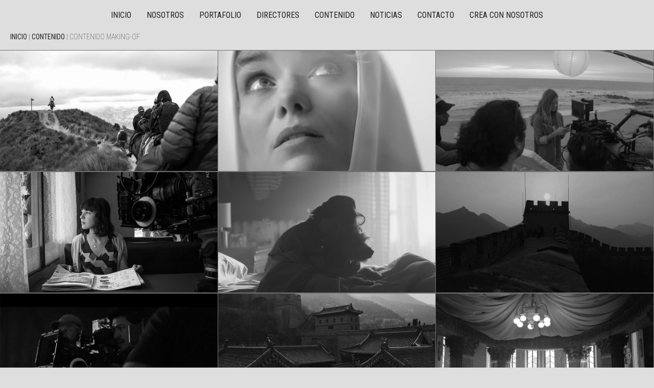

--- FILE ---
content_type: text/html; charset=UTF-8
request_url: https://vertigosite.com/vimeo_id/760008151/
body_size: 11014
content:
<!doctype html>
<html lang="en-US">
<head>
	<meta charset="UTF-8">
		<meta name="viewport" content="width=device-width, initial-scale=1">
	<link rel="profile" href="https://gmpg.org/xfn/11">
	<meta name='robots' content='index, follow, max-image-preview:large, max-snippet:-1, max-video-preview:-1' />
	<style>img:is([sizes="auto" i], [sizes^="auto," i]) { contain-intrinsic-size: 3000px 1500px }</style>
	
	<!-- This site is optimized with the Yoast SEO plugin v24.3 - https://yoast.com/wordpress/plugins/seo/ -->
	<title>760008151 Archives - VERTIGO</title>
	<link rel="canonical" href="https://vertigosite.com/vimeo_id/760008151/" />
	<meta property="og:locale" content="en_US" />
	<meta property="og:type" content="article" />
	<meta property="og:title" content="760008151 Archives - VERTIGO" />
	<meta property="og:url" content="https://vertigosite.com/vimeo_id/760008151/" />
	<meta property="og:site_name" content="VERTIGO" />
	<meta name="twitter:card" content="summary_large_image" />
	<script type="application/ld+json" class="yoast-schema-graph">{"@context":"https://schema.org","@graph":[{"@type":"CollectionPage","@id":"https://vertigosite.com/vimeo_id/760008151/","url":"https://vertigosite.com/vimeo_id/760008151/","name":"760008151 Archives - VERTIGO","isPartOf":{"@id":"https://vertigosite.com/#website"},"primaryImageOfPage":{"@id":"https://vertigosite.com/vimeo_id/760008151/#primaryimage"},"image":{"@id":"https://vertigosite.com/vimeo_id/760008151/#primaryimage"},"thumbnailUrl":"https://vertigosite.com/wp-content/uploads/2022/12/kia-movilidad.jpg","inLanguage":"en-US"},{"@type":"ImageObject","inLanguage":"en-US","@id":"https://vertigosite.com/vimeo_id/760008151/#primaryimage","url":"https://vertigosite.com/wp-content/uploads/2022/12/kia-movilidad.jpg","contentUrl":"https://vertigosite.com/wp-content/uploads/2022/12/kia-movilidad.jpg","width":960,"height":540},{"@type":"WebSite","@id":"https://vertigosite.com/#website","url":"https://vertigosite.com/","name":"VERTIGO","description":"Film Company","publisher":{"@id":"https://vertigosite.com/#organization"},"potentialAction":[{"@type":"SearchAction","target":{"@type":"EntryPoint","urlTemplate":"https://vertigosite.com/?s={search_term_string}"},"query-input":{"@type":"PropertyValueSpecification","valueRequired":true,"valueName":"search_term_string"}}],"inLanguage":"en-US"},{"@type":"Organization","@id":"https://vertigosite.com/#organization","name":"VERTIGO","url":"https://vertigosite.com/","logo":{"@type":"ImageObject","inLanguage":"en-US","@id":"https://vertigosite.com/#/schema/logo/image/","url":"https://vertigosite.com/wp-content/uploads/2022/07/vertigo-icon.png","contentUrl":"https://vertigosite.com/wp-content/uploads/2022/07/vertigo-icon.png","width":120,"height":41,"caption":"VERTIGO"},"image":{"@id":"https://vertigosite.com/#/schema/logo/image/"}}]}</script>
	<!-- / Yoast SEO plugin. -->


<link rel="alternate" type="application/rss+xml" title="VERTIGO &raquo; Feed" href="https://vertigosite.com/feed/" />
<link rel="alternate" type="application/rss+xml" title="VERTIGO &raquo; Comments Feed" href="https://vertigosite.com/comments/feed/" />
<link rel="alternate" type="application/rss+xml" title="VERTIGO &raquo; 760008151 vimeo_id Feed" href="https://vertigosite.com/vimeo_id/760008151/feed/" />
<script>
window._wpemojiSettings = {"baseUrl":"https:\/\/s.w.org\/images\/core\/emoji\/16.0.1\/72x72\/","ext":".png","svgUrl":"https:\/\/s.w.org\/images\/core\/emoji\/16.0.1\/svg\/","svgExt":".svg","source":{"concatemoji":"https:\/\/vertigosite.com\/wp-includes\/js\/wp-emoji-release.min.js?ver=6.8.3"}};
/*! This file is auto-generated */
!function(s,n){var o,i,e;function c(e){try{var t={supportTests:e,timestamp:(new Date).valueOf()};sessionStorage.setItem(o,JSON.stringify(t))}catch(e){}}function p(e,t,n){e.clearRect(0,0,e.canvas.width,e.canvas.height),e.fillText(t,0,0);var t=new Uint32Array(e.getImageData(0,0,e.canvas.width,e.canvas.height).data),a=(e.clearRect(0,0,e.canvas.width,e.canvas.height),e.fillText(n,0,0),new Uint32Array(e.getImageData(0,0,e.canvas.width,e.canvas.height).data));return t.every(function(e,t){return e===a[t]})}function u(e,t){e.clearRect(0,0,e.canvas.width,e.canvas.height),e.fillText(t,0,0);for(var n=e.getImageData(16,16,1,1),a=0;a<n.data.length;a++)if(0!==n.data[a])return!1;return!0}function f(e,t,n,a){switch(t){case"flag":return n(e,"\ud83c\udff3\ufe0f\u200d\u26a7\ufe0f","\ud83c\udff3\ufe0f\u200b\u26a7\ufe0f")?!1:!n(e,"\ud83c\udde8\ud83c\uddf6","\ud83c\udde8\u200b\ud83c\uddf6")&&!n(e,"\ud83c\udff4\udb40\udc67\udb40\udc62\udb40\udc65\udb40\udc6e\udb40\udc67\udb40\udc7f","\ud83c\udff4\u200b\udb40\udc67\u200b\udb40\udc62\u200b\udb40\udc65\u200b\udb40\udc6e\u200b\udb40\udc67\u200b\udb40\udc7f");case"emoji":return!a(e,"\ud83e\udedf")}return!1}function g(e,t,n,a){var r="undefined"!=typeof WorkerGlobalScope&&self instanceof WorkerGlobalScope?new OffscreenCanvas(300,150):s.createElement("canvas"),o=r.getContext("2d",{willReadFrequently:!0}),i=(o.textBaseline="top",o.font="600 32px Arial",{});return e.forEach(function(e){i[e]=t(o,e,n,a)}),i}function t(e){var t=s.createElement("script");t.src=e,t.defer=!0,s.head.appendChild(t)}"undefined"!=typeof Promise&&(o="wpEmojiSettingsSupports",i=["flag","emoji"],n.supports={everything:!0,everythingExceptFlag:!0},e=new Promise(function(e){s.addEventListener("DOMContentLoaded",e,{once:!0})}),new Promise(function(t){var n=function(){try{var e=JSON.parse(sessionStorage.getItem(o));if("object"==typeof e&&"number"==typeof e.timestamp&&(new Date).valueOf()<e.timestamp+604800&&"object"==typeof e.supportTests)return e.supportTests}catch(e){}return null}();if(!n){if("undefined"!=typeof Worker&&"undefined"!=typeof OffscreenCanvas&&"undefined"!=typeof URL&&URL.createObjectURL&&"undefined"!=typeof Blob)try{var e="postMessage("+g.toString()+"("+[JSON.stringify(i),f.toString(),p.toString(),u.toString()].join(",")+"));",a=new Blob([e],{type:"text/javascript"}),r=new Worker(URL.createObjectURL(a),{name:"wpTestEmojiSupports"});return void(r.onmessage=function(e){c(n=e.data),r.terminate(),t(n)})}catch(e){}c(n=g(i,f,p,u))}t(n)}).then(function(e){for(var t in e)n.supports[t]=e[t],n.supports.everything=n.supports.everything&&n.supports[t],"flag"!==t&&(n.supports.everythingExceptFlag=n.supports.everythingExceptFlag&&n.supports[t]);n.supports.everythingExceptFlag=n.supports.everythingExceptFlag&&!n.supports.flag,n.DOMReady=!1,n.readyCallback=function(){n.DOMReady=!0}}).then(function(){return e}).then(function(){var e;n.supports.everything||(n.readyCallback(),(e=n.source||{}).concatemoji?t(e.concatemoji):e.wpemoji&&e.twemoji&&(t(e.twemoji),t(e.wpemoji)))}))}((window,document),window._wpemojiSettings);
</script>
<link rel='stylesheet' id='ht_ctc_main_css-css' href='https://vertigosite.com/wp-content/plugins/click-to-chat-for-whatsapp/new/inc/assets/css/main.css?ver=4.12' media='all' />
<style id='wp-emoji-styles-inline-css'>

	img.wp-smiley, img.emoji {
		display: inline !important;
		border: none !important;
		box-shadow: none !important;
		height: 1em !important;
		width: 1em !important;
		margin: 0 0.07em !important;
		vertical-align: -0.1em !important;
		background: none !important;
		padding: 0 !important;
	}
</style>
<link rel='stylesheet' id='wp-block-library-css' href='https://vertigosite.com/wp-includes/css/dist/block-library/style.min.css?ver=6.8.3' media='all' />
<style id='classic-theme-styles-inline-css'>
/*! This file is auto-generated */
.wp-block-button__link{color:#fff;background-color:#32373c;border-radius:9999px;box-shadow:none;text-decoration:none;padding:calc(.667em + 2px) calc(1.333em + 2px);font-size:1.125em}.wp-block-file__button{background:#32373c;color:#fff;text-decoration:none}
</style>
<style id='global-styles-inline-css'>
:root{--wp--preset--aspect-ratio--square: 1;--wp--preset--aspect-ratio--4-3: 4/3;--wp--preset--aspect-ratio--3-4: 3/4;--wp--preset--aspect-ratio--3-2: 3/2;--wp--preset--aspect-ratio--2-3: 2/3;--wp--preset--aspect-ratio--16-9: 16/9;--wp--preset--aspect-ratio--9-16: 9/16;--wp--preset--color--black: #000000;--wp--preset--color--cyan-bluish-gray: #abb8c3;--wp--preset--color--white: #ffffff;--wp--preset--color--pale-pink: #f78da7;--wp--preset--color--vivid-red: #cf2e2e;--wp--preset--color--luminous-vivid-orange: #ff6900;--wp--preset--color--luminous-vivid-amber: #fcb900;--wp--preset--color--light-green-cyan: #7bdcb5;--wp--preset--color--vivid-green-cyan: #00d084;--wp--preset--color--pale-cyan-blue: #8ed1fc;--wp--preset--color--vivid-cyan-blue: #0693e3;--wp--preset--color--vivid-purple: #9b51e0;--wp--preset--gradient--vivid-cyan-blue-to-vivid-purple: linear-gradient(135deg,rgba(6,147,227,1) 0%,rgb(155,81,224) 100%);--wp--preset--gradient--light-green-cyan-to-vivid-green-cyan: linear-gradient(135deg,rgb(122,220,180) 0%,rgb(0,208,130) 100%);--wp--preset--gradient--luminous-vivid-amber-to-luminous-vivid-orange: linear-gradient(135deg,rgba(252,185,0,1) 0%,rgba(255,105,0,1) 100%);--wp--preset--gradient--luminous-vivid-orange-to-vivid-red: linear-gradient(135deg,rgba(255,105,0,1) 0%,rgb(207,46,46) 100%);--wp--preset--gradient--very-light-gray-to-cyan-bluish-gray: linear-gradient(135deg,rgb(238,238,238) 0%,rgb(169,184,195) 100%);--wp--preset--gradient--cool-to-warm-spectrum: linear-gradient(135deg,rgb(74,234,220) 0%,rgb(151,120,209) 20%,rgb(207,42,186) 40%,rgb(238,44,130) 60%,rgb(251,105,98) 80%,rgb(254,248,76) 100%);--wp--preset--gradient--blush-light-purple: linear-gradient(135deg,rgb(255,206,236) 0%,rgb(152,150,240) 100%);--wp--preset--gradient--blush-bordeaux: linear-gradient(135deg,rgb(254,205,165) 0%,rgb(254,45,45) 50%,rgb(107,0,62) 100%);--wp--preset--gradient--luminous-dusk: linear-gradient(135deg,rgb(255,203,112) 0%,rgb(199,81,192) 50%,rgb(65,88,208) 100%);--wp--preset--gradient--pale-ocean: linear-gradient(135deg,rgb(255,245,203) 0%,rgb(182,227,212) 50%,rgb(51,167,181) 100%);--wp--preset--gradient--electric-grass: linear-gradient(135deg,rgb(202,248,128) 0%,rgb(113,206,126) 100%);--wp--preset--gradient--midnight: linear-gradient(135deg,rgb(2,3,129) 0%,rgb(40,116,252) 100%);--wp--preset--font-size--small: 13px;--wp--preset--font-size--medium: 20px;--wp--preset--font-size--large: 36px;--wp--preset--font-size--x-large: 42px;--wp--preset--spacing--20: 0.44rem;--wp--preset--spacing--30: 0.67rem;--wp--preset--spacing--40: 1rem;--wp--preset--spacing--50: 1.5rem;--wp--preset--spacing--60: 2.25rem;--wp--preset--spacing--70: 3.38rem;--wp--preset--spacing--80: 5.06rem;--wp--preset--shadow--natural: 6px 6px 9px rgba(0, 0, 0, 0.2);--wp--preset--shadow--deep: 12px 12px 50px rgba(0, 0, 0, 0.4);--wp--preset--shadow--sharp: 6px 6px 0px rgba(0, 0, 0, 0.2);--wp--preset--shadow--outlined: 6px 6px 0px -3px rgba(255, 255, 255, 1), 6px 6px rgba(0, 0, 0, 1);--wp--preset--shadow--crisp: 6px 6px 0px rgba(0, 0, 0, 1);}:where(.is-layout-flex){gap: 0.5em;}:where(.is-layout-grid){gap: 0.5em;}body .is-layout-flex{display: flex;}.is-layout-flex{flex-wrap: wrap;align-items: center;}.is-layout-flex > :is(*, div){margin: 0;}body .is-layout-grid{display: grid;}.is-layout-grid > :is(*, div){margin: 0;}:where(.wp-block-columns.is-layout-flex){gap: 2em;}:where(.wp-block-columns.is-layout-grid){gap: 2em;}:where(.wp-block-post-template.is-layout-flex){gap: 1.25em;}:where(.wp-block-post-template.is-layout-grid){gap: 1.25em;}.has-black-color{color: var(--wp--preset--color--black) !important;}.has-cyan-bluish-gray-color{color: var(--wp--preset--color--cyan-bluish-gray) !important;}.has-white-color{color: var(--wp--preset--color--white) !important;}.has-pale-pink-color{color: var(--wp--preset--color--pale-pink) !important;}.has-vivid-red-color{color: var(--wp--preset--color--vivid-red) !important;}.has-luminous-vivid-orange-color{color: var(--wp--preset--color--luminous-vivid-orange) !important;}.has-luminous-vivid-amber-color{color: var(--wp--preset--color--luminous-vivid-amber) !important;}.has-light-green-cyan-color{color: var(--wp--preset--color--light-green-cyan) !important;}.has-vivid-green-cyan-color{color: var(--wp--preset--color--vivid-green-cyan) !important;}.has-pale-cyan-blue-color{color: var(--wp--preset--color--pale-cyan-blue) !important;}.has-vivid-cyan-blue-color{color: var(--wp--preset--color--vivid-cyan-blue) !important;}.has-vivid-purple-color{color: var(--wp--preset--color--vivid-purple) !important;}.has-black-background-color{background-color: var(--wp--preset--color--black) !important;}.has-cyan-bluish-gray-background-color{background-color: var(--wp--preset--color--cyan-bluish-gray) !important;}.has-white-background-color{background-color: var(--wp--preset--color--white) !important;}.has-pale-pink-background-color{background-color: var(--wp--preset--color--pale-pink) !important;}.has-vivid-red-background-color{background-color: var(--wp--preset--color--vivid-red) !important;}.has-luminous-vivid-orange-background-color{background-color: var(--wp--preset--color--luminous-vivid-orange) !important;}.has-luminous-vivid-amber-background-color{background-color: var(--wp--preset--color--luminous-vivid-amber) !important;}.has-light-green-cyan-background-color{background-color: var(--wp--preset--color--light-green-cyan) !important;}.has-vivid-green-cyan-background-color{background-color: var(--wp--preset--color--vivid-green-cyan) !important;}.has-pale-cyan-blue-background-color{background-color: var(--wp--preset--color--pale-cyan-blue) !important;}.has-vivid-cyan-blue-background-color{background-color: var(--wp--preset--color--vivid-cyan-blue) !important;}.has-vivid-purple-background-color{background-color: var(--wp--preset--color--vivid-purple) !important;}.has-black-border-color{border-color: var(--wp--preset--color--black) !important;}.has-cyan-bluish-gray-border-color{border-color: var(--wp--preset--color--cyan-bluish-gray) !important;}.has-white-border-color{border-color: var(--wp--preset--color--white) !important;}.has-pale-pink-border-color{border-color: var(--wp--preset--color--pale-pink) !important;}.has-vivid-red-border-color{border-color: var(--wp--preset--color--vivid-red) !important;}.has-luminous-vivid-orange-border-color{border-color: var(--wp--preset--color--luminous-vivid-orange) !important;}.has-luminous-vivid-amber-border-color{border-color: var(--wp--preset--color--luminous-vivid-amber) !important;}.has-light-green-cyan-border-color{border-color: var(--wp--preset--color--light-green-cyan) !important;}.has-vivid-green-cyan-border-color{border-color: var(--wp--preset--color--vivid-green-cyan) !important;}.has-pale-cyan-blue-border-color{border-color: var(--wp--preset--color--pale-cyan-blue) !important;}.has-vivid-cyan-blue-border-color{border-color: var(--wp--preset--color--vivid-cyan-blue) !important;}.has-vivid-purple-border-color{border-color: var(--wp--preset--color--vivid-purple) !important;}.has-vivid-cyan-blue-to-vivid-purple-gradient-background{background: var(--wp--preset--gradient--vivid-cyan-blue-to-vivid-purple) !important;}.has-light-green-cyan-to-vivid-green-cyan-gradient-background{background: var(--wp--preset--gradient--light-green-cyan-to-vivid-green-cyan) !important;}.has-luminous-vivid-amber-to-luminous-vivid-orange-gradient-background{background: var(--wp--preset--gradient--luminous-vivid-amber-to-luminous-vivid-orange) !important;}.has-luminous-vivid-orange-to-vivid-red-gradient-background{background: var(--wp--preset--gradient--luminous-vivid-orange-to-vivid-red) !important;}.has-very-light-gray-to-cyan-bluish-gray-gradient-background{background: var(--wp--preset--gradient--very-light-gray-to-cyan-bluish-gray) !important;}.has-cool-to-warm-spectrum-gradient-background{background: var(--wp--preset--gradient--cool-to-warm-spectrum) !important;}.has-blush-light-purple-gradient-background{background: var(--wp--preset--gradient--blush-light-purple) !important;}.has-blush-bordeaux-gradient-background{background: var(--wp--preset--gradient--blush-bordeaux) !important;}.has-luminous-dusk-gradient-background{background: var(--wp--preset--gradient--luminous-dusk) !important;}.has-pale-ocean-gradient-background{background: var(--wp--preset--gradient--pale-ocean) !important;}.has-electric-grass-gradient-background{background: var(--wp--preset--gradient--electric-grass) !important;}.has-midnight-gradient-background{background: var(--wp--preset--gradient--midnight) !important;}.has-small-font-size{font-size: var(--wp--preset--font-size--small) !important;}.has-medium-font-size{font-size: var(--wp--preset--font-size--medium) !important;}.has-large-font-size{font-size: var(--wp--preset--font-size--large) !important;}.has-x-large-font-size{font-size: var(--wp--preset--font-size--x-large) !important;}
:where(.wp-block-post-template.is-layout-flex){gap: 1.25em;}:where(.wp-block-post-template.is-layout-grid){gap: 1.25em;}
:where(.wp-block-columns.is-layout-flex){gap: 2em;}:where(.wp-block-columns.is-layout-grid){gap: 2em;}
:root :where(.wp-block-pullquote){font-size: 1.5em;line-height: 1.6;}
</style>
<link rel='stylesheet' id='contact-form-7-css' href='https://vertigosite.com/wp-content/plugins/contact-form-7/includes/css/styles.css?ver=6.0.3' media='all' />
<link rel='stylesheet' id='hello-elementor-css' href='https://vertigosite.com/wp-content/themes/hello-elementor/style.min.css?ver=2.6.1' media='all' />
<link rel='stylesheet' id='hello-elementor-theme-style-css' href='https://vertigosite.com/wp-content/themes/hello-elementor/theme.min.css?ver=2.6.1' media='all' />
<link rel='stylesheet' id='elementor-frontend-css' href='https://vertigosite.com/wp-content/plugins/elementor/assets/css/frontend-lite.min.css?ver=3.18.3' media='all' />
<link rel='stylesheet' id='elementor-post-5-css' href='https://vertigosite.com/wp-content/uploads/elementor/css/post-5.css?ver=1703889903' media='all' />
<link rel='stylesheet' id='elementor-icons-css' href='https://vertigosite.com/wp-content/plugins/elementor/assets/lib/eicons/css/elementor-icons.min.css?ver=5.25.0' media='all' />
<link rel='stylesheet' id='swiper-css' href='https://vertigosite.com/wp-content/plugins/elementor/assets/lib/swiper/css/swiper.min.css?ver=5.3.6' media='all' />
<link rel='stylesheet' id='elementor-pro-css' href='https://vertigosite.com/wp-content/plugins/elementor-pro/assets/css/frontend-lite.min.css?ver=3.14.0' media='all' />
<link rel='stylesheet' id='elementor-global-css' href='https://vertigosite.com/wp-content/uploads/elementor/css/global.css?ver=1703889904' media='all' />
<link rel='stylesheet' id='google-fonts-1-css' href='https://fonts.googleapis.com/css?family=Roboto+Condensed%3A100%2C100italic%2C200%2C200italic%2C300%2C300italic%2C400%2C400italic%2C500%2C500italic%2C600%2C600italic%2C700%2C700italic%2C800%2C800italic%2C900%2C900italic&#038;display=auto&#038;ver=6.8.3' media='all' />
<link rel="preconnect" href="https://fonts.gstatic.com/" crossorigin><script src="https://vertigosite.com/wp-includes/js/jquery/jquery.min.js?ver=3.7.1" id="jquery-core-js"></script>
<script src="https://vertigosite.com/wp-includes/js/jquery/jquery-migrate.min.js?ver=3.4.1" id="jquery-migrate-js"></script>
<script id="vertigo_js-js-extra">
var ajax_var = {"url":"https:\/\/vertigosite.com\/wp-admin\/admin-ajax.php","nonce":"0d87084f52","action":"event-list"};
var ajax_contact_var = {"url":"https:\/\/vertigosite.com\/wp-admin\/admin-ajax.php","action":"render-form-shortcode"};
</script>
<script src="https://vertigosite.com/wp-content/themes/hello-elementor/assets/js/vertigo-ajax.js?ver=6.8.3" id="vertigo_js-js"></script>
<link rel="https://api.w.org/" href="https://vertigosite.com/wp-json/" /><link rel="alternate" title="JSON" type="application/json" href="https://vertigosite.com/wp-json/wp/v2/vimeo_id/118" /><link rel="EditURI" type="application/rsd+xml" title="RSD" href="https://vertigosite.com/xmlrpc.php?rsd" />
<meta name="generator" content="WordPress 6.8.3" />
<!-- Analytics by WP Statistics - https://wp-statistics.com -->
	<style type="text/css">
			

		.vertigo-form-container {
			background-image: url( https://vertigosite.com/wp-content/themes/hello-elementor );
		}

						@media screen and (min-width: 1024px){
					.portfolio-container .grid-item.large-grid {
						width: 33.333%;
						height: 33vh;
					}

					.portfolio-container .work-info .title {
						font-size: 3vw					}
				}	
					 </style>
		<script>
			document.addEventListener("DOMContentLoaded", function(event) {

				document.querySelector('.footer-link a[title="FACEBOOK"]').setAttribute('href', 'https://www.facebook.com/people/VERTIGO/100063292554691/');
				document.querySelector('.footer-link a[title="INSTAGRAM"]').setAttribute('href', 'https://www.instagram.com/weare.vertigo/');

				$('.start-call').each(function(index){
					$(this).attr('href', 'tel:+593992764564');
					console.log('set phone ' + index);
				})
				$('.start-mail').each(function(index){
					$(this).attr('href', 'mailto:info@vertigosite.com');
					console.log('set mail ' + index);
				})
				
				// document.querySelectorAll('.start-mail').setAttribute('href', 'mailto:info@vertigosite.com');
			});
		</script>
	<meta name="generator" content="Elementor 3.18.3; features: e_dom_optimization, e_optimized_assets_loading, e_optimized_css_loading, additional_custom_breakpoints, block_editor_assets_optimize, e_image_loading_optimization; settings: css_print_method-external, google_font-enabled, font_display-auto">
<link rel="icon" href="https://vertigosite.com/wp-content/uploads/2022/07/fav_icon_transparent-150x150.png" sizes="32x32" />
<link rel="icon" href="https://vertigosite.com/wp-content/uploads/2022/07/fav_icon_transparent.png" sizes="192x192" />
<link rel="apple-touch-icon" href="https://vertigosite.com/wp-content/uploads/2022/07/fav_icon_transparent.png" />
<meta name="msapplication-TileImage" content="https://vertigosite.com/wp-content/uploads/2022/07/fav_icon_transparent.png" />
		<style id="wp-custom-css">
			/* Yoast SEO breadcrumbs */
#breadcrumbs {
	padding: 0 20px;
}
#breadcrumbs p,
#breadcrumbs a,
#breadcrumbs span{
	text-transform: uppercase;
	font-size: 0.87rem
}
@media screen and (max-width: 1024px){
	#breadcrumbs {
		display:flex;
		justify-content: center;
	}
}		</style>
			<!-- Load custom style assets -->
	<link rel="stylesheet" href="/wp-content/themes/hello-elementor/assets/css/vertigo.css">
	<!-- Load custom js assets -->
	<script type="text/javascript" src="/wp-content/themes/hello-elementor/assets/js/jquery-3.6.0.js"></script>
	<script type="text/javascript" src="https://player.vimeo.com/api/player.js"></script>
	<script type="text/javascript" src="/wp-content/themes/hello-elementor/assets/fontawesome-free-6.1.1-web/js/all.js"></script>
	<script type="text/javascript" src="/wp-content/themes/hello-elementor/assets/js/jquery.mousewheel.js"></script>
</head>
<body class="archive tax-vimeo_id term-118 wp-custom-logo wp-theme-hello-elementor elementor-default elementor-kit-5">


<a class="skip-link screen-reader-text" href="#content">
	Skip to content</a>

<!-- Contact Form -->
<!-- updated -->
<div class="vertigo-form-overlay">
	<div class="vertigo-form-container">
		<section class="vertigo-form">
			<div class="vertigo-form-content">
				<div class="form-close-btn"><i class="fa-solid fa-xmark"></i> </div>
				<div class="form-header">
					<span>CONTÁCTANOS</span>
					<span class="socials">
						<a class="start-call" title="Llamar" href=""><i class="fa-solid fa-phone"></i> <span>Llamada</span></a>
						<a class="start-mail" title="Correo" href=""><i class="fa-solid fa-envelope"></i> <span>Correo</span></a>
						<a title="Whatsapp" href="#ctc_chat"><i class="fa-brands fa-whatsapp"></i> <span>WhatsApp</span></a>
					</span>
				</div>
				<div class="vertigo-contact-form">
					
<div class="wpcf7 no-js" id="wpcf7-f546-o1" lang="en-US" dir="ltr" data-wpcf7-id="546">
<div class="screen-reader-response"><p role="status" aria-live="polite" aria-atomic="true"></p> <ul></ul></div>
<form action="/vimeo_id/760008151/#wpcf7-f546-o1" method="post" class="wpcf7-form init" aria-label="Contact form" novalidate="novalidate" data-status="init">
<div style="display: none;">
<input type="hidden" name="_wpcf7" value="546" />
<input type="hidden" name="_wpcf7_version" value="6.0.3" />
<input type="hidden" name="_wpcf7_locale" value="en_US" />
<input type="hidden" name="_wpcf7_unit_tag" value="wpcf7-f546-o1" />
<input type="hidden" name="_wpcf7_container_post" value="0" />
<input type="hidden" name="_wpcf7_posted_data_hash" value="" />
</div>
<div class="vertigo-form-field">
	<p><label>EMAIL*</label><br />
<span class="wpcf7-form-control-wrap" data-name="your-email"><input size="40" maxlength="400" class="wpcf7-form-control wpcf7-email wpcf7-validates-as-required wpcf7-text wpcf7-validates-as-email" aria-required="true" aria-invalid="false" value="" type="email" name="your-email" /></span>
	</p>
</div>
<div class="vertigo-form-field">
	<p><label>NOMBRE*</label><br />
<span class="wpcf7-form-control-wrap" data-name="your-name"><input size="40" maxlength="400" class="wpcf7-form-control wpcf7-text wpcf7-validates-as-required" aria-required="true" aria-invalid="false" value="" type="text" name="your-name" /></span>
	</p>
</div>
<div class="vertigo-form-field">
	<p><label>COMPAÑÍA*</label><br />
<span class="wpcf7-form-control-wrap" data-name="company"><input size="40" maxlength="400" class="wpcf7-form-control wpcf7-text wpcf7-validates-as-required" aria-required="true" aria-invalid="false" value="" type="text" name="company" /></span>
	</p>
</div>
<div class="vertigo-form-field">
	<p><label>TELÉFONO*</label><br />
<span class="wpcf7-form-control-wrap" data-name="phone"><input size="40" maxlength="400" class="wpcf7-form-control wpcf7-tel wpcf7-validates-as-required wpcf7-text wpcf7-validates-as-tel" aria-required="true" aria-invalid="false" value="" type="tel" name="phone" /></span>
	</p>
</div>
<div class="vertigo-form-field">
	<p><label>¿QUÉ TE GUSTARÍA CREAR CON NOSOTROS?*</label><br />
<span class="wpcf7-form-control-wrap" data-name="your-message"><textarea cols="40" rows="10" maxlength="2000" class="wpcf7-form-control wpcf7-textarea wpcf7-validates-as-required vertigo-text-area" aria-required="true" aria-invalid="false" name="your-message"></textarea></span>
	</p>
</div>
<p><input class="wpcf7-form-control wpcf7-submit has-spinner vertigo-form-submit" type="submit" value="ENVIAR" />
</p><div class="wpcf7-response-output" aria-hidden="true"></div>
</form>
</div>
				</div>
			</div>
		</section>
	</div>
</div>
<header id="vertigo-header" class="medium-down--hide">
    <div class="vertigo-header-nav">
                    <div class="vertigo-nav"><ul id="menu-vertigo-menu" class="vertigo-nav-list"><li id="menu-item-1403" class="menu-item menu-item-type-post_type menu-item-object-page menu-item-home menu-item-1403"><a href="https://vertigosite.com/">Inicio</a></li>
<li id="menu-item-32" class="menu-item menu-item-type-custom menu-item-object-custom menu-item-32"><a href="/about">Nosotros</a></li>
<li id="menu-item-33" class="menu-item menu-item-type-custom menu-item-object-custom menu-item-33"><a href="/portfolio">Portafolio</a></li>
<li id="menu-item-34" class="menu-item menu-item-type-custom menu-item-object-custom menu-item-34"><a href="/directors">Directores</a></li>
<li id="menu-item-35" class="menu-item menu-item-type-custom menu-item-object-custom menu-item-35"><a href="/content">Contenido</a></li>
<li id="menu-item-791" class="menu-item menu-item-type-taxonomy menu-item-object-category menu-item-791"><a href="https://vertigosite.com/category/noticia/">Noticias</a></li>
<li id="menu-item-37" class="menu-item menu-item-type-custom menu-item-object-custom menu-item-37"><a href="/contact">Contacto</a></li>
<li id="menu-item-1496" class="menu-item menu-item-type-custom menu-item-object-custom menu-item-1496"><a><span class="menu open-form">Crea con nosotros</span></a></li>
</ul></div>            </div>
</header>
<nav id="vertigo-header-mobile" class="large--hide">
    <div class="vertigo-header-mobile_menu">
        <div class="mobile-menu_btn">
            <svg xmlns="http://www.w3.org/2000/svg" width="27" height="18" viewBox="0 0 27 18"><path d="M4.5,27h27V24H4.5Zm0-7.5h27v-3H4.5ZM4.5,9v3h27V9Z" transform="translate(-4.5 -9)"/></svg>
        </div>
    </div>
</nav>
<div id="vertigo-menu-mobile">
    <div class="mobile-menu-container">
        <i class="close-mobile-menu fa-solid fa-xmark"></i>
                    <div class="vertigo-nav"><ul id="menu-vertigo-menu-1" class="mobile-menu-list"><li class="menu-item menu-item-type-post_type menu-item-object-page menu-item-home menu-item-1403"><a href="https://vertigosite.com/">Inicio</a></li>
<li class="menu-item menu-item-type-custom menu-item-object-custom menu-item-32"><a href="/about">Nosotros</a></li>
<li class="menu-item menu-item-type-custom menu-item-object-custom menu-item-33"><a href="/portfolio">Portafolio</a></li>
<li class="menu-item menu-item-type-custom menu-item-object-custom menu-item-34"><a href="/directors">Directores</a></li>
<li class="menu-item menu-item-type-custom menu-item-object-custom menu-item-35"><a href="/content">Contenido</a></li>
<li class="menu-item menu-item-type-taxonomy menu-item-object-category menu-item-791"><a href="https://vertigosite.com/category/noticia/">Noticias</a></li>
<li class="menu-item menu-item-type-custom menu-item-object-custom menu-item-37"><a href="/contact">Contacto</a></li>
<li class="menu-item menu-item-type-custom menu-item-object-custom menu-item-1496"><a><span class="menu open-form">Crea con nosotros</span></a></li>
</ul></div>            </div>
</div>
		<p id="breadcrumbs">
			<span>
				<span><a href="https://vertigosite.belouder.net/">Inicio</a></span> 
				| <span><a href="https://vertigosite.belouder.net/content">Contenido</a></span> 
				| <span class="breadcrumb_last" aria-current="page">Contenido Making-Of</span>
			</span>
		</p>
		<section id="portfolio_section">
			<div class="section-wrapper">
				<ul class="portfolio-container">
					<li data-id="0" class="grid-item large-grid" data-type="gallery">
						<a href="https://vertigosite.com/making-of/la-vida-es-hoy-galeria/">
							<span class="thumbnail">
								<img class="lazyload" data-src="https://vertigosite.com/wp-content/uploads/2022/08/la_vida_es_hou.jpg" alt/>
							</span>					
							<div class="work-info">
								<span class="title">La Vida Es Hoy - Galería</span>
								<span class="client">Claro</span>
								<span class="director">Andrés González</span>
							</div>         
						</a>        
				</li><li data-id="1" class="grid-item large-grid open-video" data-type="video">
							<video-data video-url="https://vertigosite.com/wp-content/uploads/2022/12/christian_coaching_university-making_of.mp4"></video-data>  
							<span class="thumbnail">
								<img class="lazyload" data-src="https://vertigosite.com/wp-content/uploads/2022/12/ccuniversity-makingof_thumbnail.jpg" alt/>
							</span>
							<div class="work-info">
								<span class="title">Christian Coaching University - Making Of</span>
								<span class="client">Christian Coaching University</span>
								<span class="director">Digital Ninjas</span>
							</div>                    
						</li><li data-id="2" class="grid-item large-grid open-video" data-type="video">
							<video-data video-url="https://vertigosite.com/wp-content/uploads/2022/12/movistar-making_of.mp4"></video-data>  
							<span class="thumbnail">
								<img class="lazyload" data-src="https://vertigosite.com/wp-content/uploads/2022/12/movistar-makingof_thumbnail.jpg" alt/>
							</span>
							<div class="work-info">
								<span class="title">Movistar - Making Of</span>
								<span class="client">Movistar</span>
								<span class="director">Digital Ninjas</span>
							</div>                    
						</li><li data-id="3" class="grid-item large-grid" data-type="gallery">
						<a href="https://vertigosite.com/making-of/making-of-ciudad-quinde-galeria/">
							<span class="thumbnail">
								<img class="lazyload" data-src="https://vertigosite.com/wp-content/uploads/2022/12/ciudad_quinde.jpg" alt/>
							</span>					
							<div class="work-info">
								<span class="title">Making Of Ciudad Quinde - Galería</span>
								<span class="client">Ciudad Quinde</span>
								<span class="director">Andrés González</span>
							</div>         
						</a>        
				</li><li data-id="4" class="grid-item large-grid open-video" data-type="video">
							<video-data video-id="358112973"></video-data>
							<span class="thumbnail">
								<img class="lazyload" data-src="https://vertigosite.com/wp-content/uploads/2022/12/movistar-reconecta.jpg" alt/>
							</span>
							<div class="work-info">
								<span class="title">MAKING OF DESCONEXIÓN</span>
								<span class="client">Movistar</span>
								<span class="director">Andrés González</span>
							</div>                    
						</li><li data-id="5" class="grid-item large-grid open-video" data-type="video">
							<video-data video-id="384590723"></video-data>
							<span class="thumbnail">
								<img class="lazyload" data-src="https://vertigosite.com/wp-content/uploads/2022/12/ecuador-oportunidades.jpg" alt/>
							</span>
							<div class="work-info">
								<span class="title">República De Oportunidades</span>
								<span class="client">Ecuador</span>
								<span class="director">Andrés González</span>
							</div>                    
						</li><li data-id="6" class="grid-item large-grid open-video" data-type="video">
							<video-data video-id="384594843"></video-data>
							<span class="thumbnail">
								<img class="lazyload" data-src="https://vertigosite.com/wp-content/uploads/2022/12/changan-trailer.jpg" alt/>
							</span>
							<div class="work-info">
								<span class="title">MAKING OF CHANGAN TRAILER</span>
								<span class="client">Changan</span>
								<span class="director">Andrés González</span>
							</div>                    
						</li><li data-id="7" class="grid-item large-grid" data-type="gallery">
						<a href="https://vertigosite.com/making-of/republica-de-oportunidades-galeria/">
							<span class="thumbnail">
								<img class="lazyload" data-src="https://vertigosite.com/wp-content/uploads/2022/08/republica_de_oportuniadades.jpg" alt/>
							</span>					
							<div class="work-info">
								<span class="title">República de Oportunidades - Galería</span>
								<span class="client">Ecuador</span>
								<span class="director">Andrés González</span>
							</div>         
						</a>        
				</li><li data-id="8" class="grid-item large-grid" data-type="gallery">
						<a href="https://vertigosite.com/making-of/vive-sin-limite/">
							<span class="thumbnail">
								<img class="lazyload" data-src="https://vertigosite.com/wp-content/uploads/2022/12/claro-vive_sin_limite.jpg" alt/>
							</span>					
							<div class="work-info">
								<span class="title">Vive Sin Límite - Gallería</span>
								<span class="client">Claro</span>
								<span class="director">Andrés González</span>
							</div>         
						</a>        
				</li>				</ul>
			</div>
		</section>
			<div data-elementor-type="footer" data-elementor-id="47" class="elementor elementor-47 elementor-location-footer" data-elementor-post-type="elementor_library">
								<footer class="elementor-section elementor-top-section elementor-element elementor-element-efa8280 elementor-section-boxed elementor-section-height-default elementor-section-height-default" data-id="efa8280" data-element_type="section" data-settings="{&quot;animation&quot;:&quot;none&quot;}">
						<div class="elementor-container elementor-column-gap-default">
					<div class="elementor-column elementor-col-100 elementor-top-column elementor-element elementor-element-ded3588" data-id="ded3588" data-element_type="column">
			<div class="elementor-widget-wrap elementor-element-populated">
								<div class="elementor-element elementor-element-518cfed elementor-widget elementor-widget-html" data-id="518cfed" data-element_type="widget" id="logo-title-container" data-widget_type="html.default">
				<div class="elementor-widget-container">
			<div class="logo-container">
    <div class="cta-contianer">
        <div class="vertigo-cta open-form">
            <div class="vertigo-cta-icon"></div>
            <div class="vertigo-cta-text"></div>
        </div>
    </div>
    <div class="title-container">
        <div class="vertigo-home-title">
            VERTIGO
        </div>
    </div>
</div>		</div>
				</div>
				<div class="elementor-element elementor-element-fdbad1f elementor-widget elementor-widget-ucaddon_vertigo_footer_links" data-id="fdbad1f" data-element_type="widget" data-widget_type="ucaddon_vertigo_footer_links.default">
				<div class="elementor-widget-container">
			
<!-- start Vertigo Footer Links -->

<div class="vertigo-footer-container">
  <div class="footer-socials">
  	<div class="footer-link">
  <a href="https://www.instagram.com/weare.vertigo" title="INSTAGRAM" target="_blank">
    INSTAGRAM
  </a>
</div>
<div class="footer-link">
  <a href="https://www.facebook.com/people/VERTIGO/100063292554691/" title="FACEBOOK" target="_blank">
    FACEBOOK
  </a>
</div>
   </div>
  <div class="footer-copyright">
  	VERTIGO FILMS | <span id="footer-date"></span> &copy; COPYRIGHT  | TODOS LOS DERECHOS RESEVADOS
  </div>
</div>
<script>
	document.getElementById('footer-date').innerHTML = new Date().getFullYear();
</script>
<!-- end Vertigo Footer Links -->		</div>
				</div>
					</div>
		</div>
							</div>
		</footer>
						</div>
		<script type="speculationrules">
{"prefetch":[{"source":"document","where":{"and":[{"href_matches":"\/*"},{"not":{"href_matches":["\/wp-*.php","\/wp-admin\/*","\/wp-content\/uploads\/*","\/wp-content\/*","\/wp-content\/plugins\/*","\/wp-content\/themes\/hello-elementor\/*","\/*\\?(.+)"]}},{"not":{"selector_matches":"a[rel~=\"nofollow\"]"}},{"not":{"selector_matches":".no-prefetch, .no-prefetch a"}}]},"eagerness":"conservative"}]}
</script>
<script id="ht_ctc_app_js-js-extra">
var ht_ctc_chat_var = {"number":"593992764564","pre_filled":"Hola VERTIGO, me gustar\u00eda crear algo incre\u00edble.","dis_m":"hide","dis_d":"hide","css":"display: none; cursor: pointer; z-index: 99999999;","pos_d":"position: fixed; bottom: 15px; right: 15px;","pos_m":"position: fixed; bottom: 15px; right: 15px;","schedule":"no","se":"150","ani":"no-animations","url_target_d":"_blank","ga":"yes","fb":"yes","display":"no","g_init":"default","g_an_event_name":"chat: {number}","pixel_event_name":"Click to Chat by HoliThemes"};
var ht_ctc_variables = {"g_an_event_name":"chat: {number}","pixel_event_type":"trackCustom","pixel_event_name":"Click to Chat by HoliThemes","g_an_params":["g_an_param_1","g_an_param_2","g_an_param_3"],"g_an_param_1":{"key":"number","value":"{number}"},"g_an_param_2":{"key":"title","value":"{title}"},"g_an_param_3":{"key":"url","value":"{url}"},"pixel_params":["pixel_param_1","pixel_param_2","pixel_param_3","pixel_param_4"],"pixel_param_1":{"key":"Category","value":"Click to Chat for WhatsApp"},"pixel_param_2":{"key":"ID","value":"{number}"},"pixel_param_3":{"key":"Title","value":"{title}"},"pixel_param_4":{"key":"URL","value":"{url}"}};
</script>
<script src="https://vertigosite.com/wp-content/plugins/click-to-chat-for-whatsapp/new/inc/assets/js/app.js?ver=4.12" id="ht_ctc_app_js-js"></script>
<script src="https://vertigosite.com/wp-includes/js/dist/hooks.min.js?ver=4d63a3d491d11ffd8ac6" id="wp-hooks-js"></script>
<script src="https://vertigosite.com/wp-includes/js/dist/i18n.min.js?ver=5e580eb46a90c2b997e6" id="wp-i18n-js"></script>
<script id="wp-i18n-js-after">
wp.i18n.setLocaleData( { 'text direction\u0004ltr': [ 'ltr' ] } );
</script>
<script src="https://vertigosite.com/wp-content/plugins/contact-form-7/includes/swv/js/index.js?ver=6.0.3" id="swv-js"></script>
<script id="contact-form-7-js-before">
var wpcf7 = {
    "api": {
        "root": "https:\/\/vertigosite.com\/wp-json\/",
        "namespace": "contact-form-7\/v1"
    }
};
</script>
<script src="https://vertigosite.com/wp-content/plugins/contact-form-7/includes/js/index.js?ver=6.0.3" id="contact-form-7-js"></script>
<script src="https://vertigosite.com/wp-content/themes/hello-elementor/assets/js/hello-frontend.min.js?ver=1.0.0" id="hello-theme-frontend-js"></script>
<script src="https://vertigosite.com/wp-content/plugins/elementor-pro/assets/js/webpack-pro.runtime.min.js?ver=3.14.0" id="elementor-pro-webpack-runtime-js"></script>
<script src="https://vertigosite.com/wp-content/plugins/elementor/assets/js/webpack.runtime.min.js?ver=3.18.3" id="elementor-webpack-runtime-js"></script>
<script src="https://vertigosite.com/wp-content/plugins/elementor/assets/js/frontend-modules.min.js?ver=3.18.3" id="elementor-frontend-modules-js"></script>
<script id="elementor-pro-frontend-js-before">
var ElementorProFrontendConfig = {"ajaxurl":"https:\/\/vertigosite.com\/wp-admin\/admin-ajax.php","nonce":"974eab7c4b","urls":{"assets":"https:\/\/vertigosite.com\/wp-content\/plugins\/elementor-pro\/assets\/","rest":"https:\/\/vertigosite.com\/wp-json\/"},"shareButtonsNetworks":{"facebook":{"title":"Facebook","has_counter":true},"twitter":{"title":"Twitter"},"linkedin":{"title":"LinkedIn","has_counter":true},"pinterest":{"title":"Pinterest","has_counter":true},"reddit":{"title":"Reddit","has_counter":true},"vk":{"title":"VK","has_counter":true},"odnoklassniki":{"title":"OK","has_counter":true},"tumblr":{"title":"Tumblr"},"digg":{"title":"Digg"},"skype":{"title":"Skype"},"stumbleupon":{"title":"StumbleUpon","has_counter":true},"mix":{"title":"Mix"},"telegram":{"title":"Telegram"},"pocket":{"title":"Pocket","has_counter":true},"xing":{"title":"XING","has_counter":true},"whatsapp":{"title":"WhatsApp"},"email":{"title":"Email"},"print":{"title":"Print"}},"facebook_sdk":{"lang":"en_US","app_id":""},"lottie":{"defaultAnimationUrl":"https:\/\/vertigosite.com\/wp-content\/plugins\/elementor-pro\/modules\/lottie\/assets\/animations\/default.json"}};
</script>
<script src="https://vertigosite.com/wp-content/plugins/elementor-pro/assets/js/frontend.min.js?ver=3.14.0" id="elementor-pro-frontend-js"></script>
<script src="https://vertigosite.com/wp-content/plugins/elementor/assets/lib/waypoints/waypoints.min.js?ver=4.0.2" id="elementor-waypoints-js"></script>
<script src="https://vertigosite.com/wp-includes/js/jquery/ui/core.min.js?ver=1.13.3" id="jquery-ui-core-js"></script>
<script id="elementor-frontend-js-before">
var elementorFrontendConfig = {"environmentMode":{"edit":false,"wpPreview":false,"isScriptDebug":false},"i18n":{"shareOnFacebook":"Share on Facebook","shareOnTwitter":"Share on Twitter","pinIt":"Pin it","download":"Download","downloadImage":"Download image","fullscreen":"Fullscreen","zoom":"Zoom","share":"Share","playVideo":"Play Video","previous":"Previous","next":"Next","close":"Close","a11yCarouselWrapperAriaLabel":"Carousel | Horizontal scrolling: Arrow Left & Right","a11yCarouselPrevSlideMessage":"Previous slide","a11yCarouselNextSlideMessage":"Next slide","a11yCarouselFirstSlideMessage":"This is the first slide","a11yCarouselLastSlideMessage":"This is the last slide","a11yCarouselPaginationBulletMessage":"Go to slide"},"is_rtl":false,"breakpoints":{"xs":0,"sm":480,"md":768,"lg":1025,"xl":1440,"xxl":1600},"responsive":{"breakpoints":{"mobile":{"label":"Mobile Portrait","value":767,"default_value":767,"direction":"max","is_enabled":true},"mobile_extra":{"label":"Mobile Landscape","value":880,"default_value":880,"direction":"max","is_enabled":false},"tablet":{"label":"Tablet Portrait","value":1024,"default_value":1024,"direction":"max","is_enabled":true},"tablet_extra":{"label":"Tablet Landscape","value":1200,"default_value":1200,"direction":"max","is_enabled":false},"laptop":{"label":"Laptop","value":1366,"default_value":1366,"direction":"max","is_enabled":false},"widescreen":{"label":"Widescreen","value":2400,"default_value":2400,"direction":"min","is_enabled":false}}},"version":"3.18.3","is_static":false,"experimentalFeatures":{"e_dom_optimization":true,"e_optimized_assets_loading":true,"e_optimized_css_loading":true,"additional_custom_breakpoints":true,"theme_builder_v2":true,"hello-theme-header-footer":true,"block_editor_assets_optimize":true,"landing-pages":true,"e_image_loading_optimization":true,"e_global_styleguide":true,"page-transitions":true,"notes":true,"loop":true,"form-submissions":true,"e_scroll_snap":true},"urls":{"assets":"https:\/\/vertigosite.com\/wp-content\/plugins\/elementor\/assets\/"},"swiperClass":"swiper-container","settings":{"editorPreferences":[]},"kit":{"body_background_background":"classic","active_breakpoints":["viewport_mobile","viewport_tablet"],"global_image_lightbox":"yes","lightbox_enable_counter":"yes","lightbox_enable_fullscreen":"yes","lightbox_enable_zoom":"yes","lightbox_enable_share":"yes","lightbox_title_src":"title","lightbox_description_src":"description","hello_header_logo_type":"logo","hello_header_menu_layout":"horizontal"},"post":{"id":0,"title":"760008151 Archives - VERTIGO","excerpt":""}};
</script>
<script src="https://vertigosite.com/wp-content/plugins/elementor/assets/js/frontend.min.js?ver=3.18.3" id="elementor-frontend-js"></script>
<script src="https://vertigosite.com/wp-content/plugins/elementor-pro/assets/js/elements-handlers.min.js?ver=3.14.0" id="pro-elements-handlers-js"></script>
<script type="text/javascript" src="/wp-content/themes/hello-elementor/assets/js/vertigo-video-viewer.js"></script>
<script type="text/javascript" src="/wp-content/themes/hello-elementor/assets/js/vertigo-icons.js"></script>
<script type="text/javascript" src="/wp-content/themes/hello-elementor/assets/js/vertigo.js"></script>
</body>
</html>


--- FILE ---
content_type: text/css
request_url: https://vertigosite.com/wp-content/uploads/elementor/css/post-5.css?ver=1703889903
body_size: 595
content:
.elementor-kit-5{--e-global-color-primary:#202020;--e-global-color-secondary:#DEDEDE;--e-global-color-text:#202020;--e-global-color-accent:#000000;--e-global-color-814e73e:#707070;--e-global-color-35af1a7:#FFFFFFCC;--e-global-color-aef589a:#202020FC;--e-global-color-9e54b4d:#2C2C2CE0;--e-global-typography-primary-font-family:"Roboto Condensed";--e-global-typography-primary-font-size:16px;--e-global-typography-primary-font-weight:100;--e-global-typography-primary-text-transform:none;--e-global-typography-primary-text-decoration:none;--e-global-typography-secondary-font-weight:400;--e-global-typography-text-font-family:"Roboto Condensed";--e-global-typography-text-font-size:16px;--e-global-typography-text-font-weight:100;--e-global-typography-text-text-transform:none;--e-global-typography-accent-font-family:"Roboto Condensed";--e-global-typography-accent-font-size:16px;--e-global-typography-accent-font-weight:600;--e-global-typography-accent-text-transform:none;--e-global-typography-a41760f-font-family:"Roboto Condensed";--e-global-typography-a41760f-font-size:4vw;--e-global-typography-a41760f-font-weight:800;--e-global-typography-a41760f-text-transform:uppercase;--e-global-typography-a41760f-line-height:1.2em;--e-global-typography-a41760f-letter-spacing:-4px;--e-global-typography-969cff8-font-size:3rem;--e-global-typography-969cff8-font-weight:600;--e-global-typography-969cff8-text-transform:uppercase;--e-global-typography-969cff8-letter-spacing:-2.5px;--e-global-typography-d85ac23-font-family:"Roboto Condensed";--e-global-typography-d85ac23-font-size:16px;--e-global-typography-d85ac23-font-weight:400;--e-global-typography-6008cd8-font-family:"Roboto Condensed";--e-global-typography-6008cd8-font-weight:600;color:var( --e-global-color-primary );font-family:"Roboto Condensed", Sans-serif;font-size:16px;font-weight:100;text-transform:none;text-decoration:none;background-color:var( --e-global-color-secondary );}.elementor-kit-5 a{color:var( --e-global-color-primary );font-family:"Roboto Condensed", Sans-serif;font-size:16px;font-weight:400;text-transform:none;text-decoration:none;}.elementor-kit-5 a:hover{color:var( --e-global-color-accent );}.elementor-kit-5 h1{color:var( --e-global-color-primary );}.elementor-kit-5 h2{color:var( --e-global-color-primary );}.elementor-kit-5 button,.elementor-kit-5 input[type="button"],.elementor-kit-5 input[type="submit"],.elementor-kit-5 .elementor-button{color:#FFFFFF;background-color:var( --e-global-color-primary );}.elementor-kit-5 button:hover,.elementor-kit-5 button:focus,.elementor-kit-5 input[type="button"]:hover,.elementor-kit-5 input[type="button"]:focus,.elementor-kit-5 input[type="submit"]:hover,.elementor-kit-5 input[type="submit"]:focus,.elementor-kit-5 .elementor-button:hover,.elementor-kit-5 .elementor-button:focus{background-color:#353333;}.elementor-section.elementor-section-boxed > .elementor-container{max-width:1640px;}.e-con{--container-max-width:1640px;}.elementor-widget:not(:last-child){margin-block-end:20px;}.elementor-element{--widgets-spacing:20px 20px;}{}h1.entry-title{display:var(--page-title-display);}.elementor-kit-5 e-page-transition{background-color:#FFBC7D;}.site-header{padding-right:0px;padding-left:0px;}@media(max-width:1024px){.elementor-section.elementor-section-boxed > .elementor-container{max-width:1024px;}.e-con{--container-max-width:1024px;}}@media(max-width:767px){.elementor-kit-5{--e-global-typography-969cff8-font-size:2.25rem;--e-global-typography-969cff8-line-height:0.8em;--e-global-typography-6008cd8-font-size:2.5rem;}.elementor-section.elementor-section-boxed > .elementor-container{max-width:767px;}.e-con{--container-max-width:767px;}}

--- FILE ---
content_type: text/css
request_url: https://vertigosite.com/wp-content/themes/hello-elementor/assets/css/vertigo.css
body_size: 5984
content:
/* CSS VARIABLES */
:root {
  --vertigo-font-weight: 400;
}

body {
  overflow-x: hidden;
  scroll-behavior: smooth;
  opacity: 0;
}

body img,
body video {
  pointer-events: none;
}

.one-half {
  width: 50%;
}

.one-whole {
  width: 100%;
}

#vertigo_slider .elementor-widget-wrap.elementor-element-populated {
  padding: 0 !important
}

@media screen and (max-width:1023px) {
  .medium-down--hide {
    display: none !important;
  }

  .medium-down--one-half {
    width: 50%;
  }

  .medium-down--one-whole {
    width: 100%;
  }

  .medium-down--flex-flow-column {
    flex-flow: column;
  }

  .medium-down--responsive-flex-flow {
    flex-flow: column;
  }
}

@media screen and (min-width: 1024px) {
  .large--hide {
    display: none !important;
  }

  .large--one-half {
    width: 50%;
    text-align: center;
  }

  .large--one-whole {
    width: 100%;
  }

  .medium-down--responsive-flex-flow {
    flex-flow: row;
  }
}

.vertigo-full-section {
  width: 100%;
  height: 97vh;
}

.vertigo-flex-center {
  align-items: center;
  display: grid;
  position: relative;
}

.vertigo-flex-1-column-wrapper {
  display: flex;
  margin: 0 auto;
  flex-flow: column;
  max-width: 1640px;
  width: 100%;
  padding: 0 20px;
}

.vertigo-flex-2-column-wrapper {
  margin: 0 auto;
  flex-flow: row;
  max-width: 1640px;
  display: flex;
  width: 100%;
  position: sticky;
  padding: 0 20px;
}

.vertigo-title {
  font-size: 2em;
  font-weight: 700;
  text-transform: uppercase;
  line-height: 0.9em;
  letter-spacing: -0.15rem;
  margin-bottom: 25px;
}


.loader-container {
  width: 100%;
  height: fit-content;
  position: absolute;
  transform: translateY(-50%);
  top: 50%;
}

.loader {
  border: 3px solid var(--e-global-color-secondary);
  border-top: 3px solid var(--e-global-color-primary);
  border-radius: 50%;
  width: 100px;
  height: 100px;
  animation: spin 2s linear infinite;
  margin: auto;
}

@keyframes spin {
  0% {
    transform: rotate(0deg);
  }

  100% {
    transform: rotate(360deg);
  }
}

@media screen and (max-width:767px) {
  .vertigo-flex-column-wrapper {
    width: 100%;
    padding: 0 20px;
  }
}

.modal-open {
  overflow: hidden;
  position: fixed;
  height: 100%;
  width: 100%;
}

video-data {
  display: none;
}

.play-btn {
  padding: 10px 20px;
  /* background-color: #000000d1; */
  margin-left: 10px;
  border-radius: 5px;
  cursor: pointer;
  transition: 0.3s;
  font-size: 1.5rem;
}

.play-btn:hover {
  background-color: var(--e-global-color-secondary);
  color: var(--e-global-color-primary);
}

.video-duration {
  padding: 5px 10px;
  /* background: #000000d1; */
  margin-right: 10px;
}

/* Vertigo Header desktop */
#menu-vertigo-menu li a {
  font-weight: var(--vertigo-font-weight);
}

.menu.open-form {
  cursor: pointer;
}
.menu.open-form:hover {
  text-decoration: underline;
}

#vertigo-header,
#vertigo-header-mobile {
  height: 60px;
  display: flex;
  display: -webkit-flex;
  -webkit-justify-content: center;
  justify-content: center;
  padding: 0 20px;
  width: 100%;
  z-index: 3;
  /* position: sticky; */
  /* top: 0; */
}

/* Vertigo Nav menu desktop */
.vertigo-header_logo {
  width: 20%;
  display: inherit;
  align-items: center;
}

.vertigo-header-nav {
  width: 100%;
  display: inherit;
  align-items: center;
  justify-content: center;
}

.vertigo-header-cta {
  width: 20%;
}

.vertigo-nav-list {
  display: flex;
  list-style: none;
  padding: 0;
}

.vertigo-nav-list li {
  width: fit-content;
  width: -moz-fit-content;
  padding: 10px 15px;
}

.vertigo-nav-list li a {
  text-transform: uppercase;
  color: var(--e-global-color-text);
  text-decoration: none;
}

.vertigo-nav-list li a:hover {
  text-decoration: underline;
}

.vertigo-nav-list li a:active {
  text-decoration: underline;
}

#vertigo-menu-mobile {
  position: fixed;
  top: 0;
  left: 0;
  width: 100%;
  height: 100vh;
  background-color: var(--e-global-color-secondary);
  z-index: 10;
  display: none;
}

.close-mobile-menu {
  position: absolute;
  right: 1rem;
  top: 1rem;
  font-size: 30px;
  z-index: 2;
}

.mobile-menu-container {
  height: inherit;
  display: flex;
  align-items: center;
  /* justify-content: center; */
  padding: 30px;
  position: relative;
}

.mobile-menu-list {
  padding: 0;
  list-style: none;
}

.mobile-menu-list li {
  opacity: 0;
  position: relative;
  top: 1rem;
}

.mobile-menu-list li a {
  font-size: 2.5rem;
  font-weight: 600;
  letter-spacing: -0.15rem;
  text-transform: uppercase;
}

.mobile-menu-list li a:hover {
  text-decoration: underline;
}

/* Vertigo header mobile */
.vertigo-header-mobile_logo {
  width: 80%;
}

.vertigo-header-mobile_menu {
  width: 100%;
  display: flex;
  align-items: center;
  position: relative;
}

.mobile-menu_btn {
  padding: 10px 0 10px 10px;
  width: fit-content;
  width: -moz-fit-content;
  position: absolute;
  right: 0;
}

@media screen and (max-width: 844px) and (max-height: 414px) {
  .mobile-menu-list {
    display: flex;
    flex-wrap: wrap;
  }
  .mobile-menu-list li {
    padding: 10px;
  }
}

/* Vertigo Call to action */
.vertigo-cta {
  /* background-color: var(--e-global-color-primary); */
  display: flex;
  width: fit-content;
  width: -moz-fit-content;
  height: 68px;
  position: relative;
  left: 0;
  transition: 0.3s;
  cursor: pointer;
  z-index: 4;
  top: -65px;
  opacity: 0;
}

.vertigo-cta-text {
  color: var(--e-global-color-secondary);
  display: flex;
  align-items: center;
  font-weight: var(--vertigo-font-weight);
  text-decoration: underline;
  flex-flow: column;
  align-items: center;
  justify-content: center;
  font-weight: 900;
  position: absolute;
  left: -15px;
  display: none;
}

.logo-container {
  display: flex;
  justify-content: center;
}

.vertigo-cta-icon {
  width: 68px;
  display: flex;
  align-items: center;
  justify-content: center;
  padding-left: 7px;
}

.vertigo-cta-icon svg {
  width: 65px;
  height: 65px;
}

.vertigo-cta-text {
  /* padding: 0 10px; */
}

.vertigo-cta:hover {
  right: 0
}

.cta-title {
  color: var(--e-global-color-secondary);
}

.cta-active {
  background-color: var(--e-global-color-primary) !important;
  color: var(--e-global-color-secondary) !important;
}

.cta-active a,
.cta-active p,
.cta-active h1,
.cta-active h2,
.cta-active h3,
.cta-active h4,
.cta-active h5,
.cta-active .vertigo-home-title {
  color: var(--e-global-color-secondary) !important;
}

@media screen and (max-width:768px) {
  .vertigo-cta {
    position: absolute;   
    height: 40px; 
    display: grid;
  }
  .vertigo-cta-icon {
    width: 40px;
  }
}

@media screen and (min-width: 769px) and (max-width:1024px) {
  .vertigo-cta {
    display: grid;
    height: 40px;
    position: relative;    
  }

  .vertigo-cta-icon {
    /* margin-right: 10px; */
    height: 40px;
    display: flex;
    justify-content: center;
    align-items: center;
    width: 100%;
    padding: 0;
  }

  .vertigo-cta-icon img,
  .vertigo-cta-icon svg {
    width: 45px;
    height: 45px;
  }

  .vertigo-cta-text {
    padding: 0;
    height: 40px;
    width: 100%;
    display: flex;
    flex-flow: row;
    justify-content: center;
    align-items: center;
    color: var(--e-global-color-secondary);
    left: 0;
    opacity: 1;
  }
}


/* @media screen and (max-width: 844px) and (max-height: 414px) {
      .vertigo-cta {
        position: relative;
      }
      .vertigo-cta-icon svg {
        width: 30px;
        height: 30px;
      }
} */

/* @media screen and (min-width: 1025px) { */

  .hovering {
    -webkit-animation-name: hovering;
    -webkit-animation-duration: 3s;
    -webkit-animation-iteration-count: infinite;
    -webkit-animation-timing-function: ease-in-out;
    -moz-animation-name: hovering;
    -moz-animation-duration: 3s;
    -moz-animation-iteration-count: infinite;
    -moz-animation-timing-function: ease-in-out;
    animation-name: hovering;
    animation-duration: 3s;
    animation-iteration-count: infinite;
    animation-timing-function: ease-in-out;
  }

  @-webkit-keyframes hovering {
    from {
      -webkit-transform: translate(0, 0px);
    }

    50% {
      -webkit-transform: translate(0, 15px);
    }

    to {
      -webkit-transform: translate(0, 0px);
    }
  }


  @-moz-keyframes hovering {
    from {
      -moz-transform: translate(0, 0px);
    }

    50% {
      -moz-transform: translate(0, -15px);
    }

    to {
      -moz-transform: translate(0, -0px);
    }
  }

  @keyframes hovering {
    from {
      transform: translate(0, 0px);
    }

    50% {
      transform: translate(0, -15px);
    }

    to {
      transform: translate(0, 0px);
    }
  }
/* } */

/* Vertigo footer */
footer {
  position: absolute;
  bottom: 0;
  width: 100%;
  left: 0;
  margin-top: 50px;
}

#vertigo_footer,
.vertigo-footer-container {
  display: flex;
  align-items: center;
  justify-content: center;
}

.footer-link a {
  text-decoration: underline;
  color: var(--e-global-color-text);
  padding: 0 10px;
  font-weight: var(--vertigo-font-weight);
}

.footer-socials {
  display: inherit;
}

.footer-copyright {
  font-weight: var(--vertigo-font-weight)
}

@media screen and (min-width: 1025px){
  #vertigo_footer, .vertigo-footer-container {
      height: 40px;
  }
  #logo-title-container {
    margin-bottom: 0;
  }

}

@media screen and (max-width:1000px) {
  .vertigo-footer-container {
    flex-flow: column;
    align-items: center;
  }

  .footer-copyright {
    font-size: 10px;
  }
}

/* Vimeo Video integration */
/* Vertigo video viewer */
.video-content iframe {
  width: 100vh;
  height: 56.25vw;
  /* Given a 16:9 aspect ratio, 9/16*100 = 56.25 */
  min-height: 100vh;
  min-width: 177.77vh;
  /* Given a 16:9 aspect ratio, 16/9*100 = 177.77 */
  position: absolute;
  top: 50%;
  left: 50%;
  transform: translate(-50%, -50%);
}

.vertigo-video-modal {
  width: 100%;
  height: 100vh;
  background-color: var(--e-global-color-aef589a);
  position: absolute;
  top: 0;
  left: 0;
  z-index: 9;
  overflow: hidden;
  display: none;
}

.video-controls-container {

  display: flex;

  position: absolute;

  right: 1rem;

  z-index: 2;

  top: 1rem;

  flex-flow: column;
}

.fullscreen {
  font-size: 20px;
  display: flex;
  align-items: center;
  justify-content: center;
  cursor: pointer;
}

.viewer-container {
  width: 100%;
  /* margin: auto; */
  height: 100%;
  /* width: inherit; */
  /* overflow: hidden; */
}

.viewer-close-btn {
  font-size: 30px;
  display: flex;
  align-items: center;
  justify-content: center;
}

.viewer-control {
  background: var(--e-global-color-35af1a7);
  color: var(--e-global-color-primary);
  width: 30px;
  height: 30px;
  text-align: center;
  margin-bottom: 15px;
}

.video-content {
  /* height: fit-content; */
  /* position: relative; */
  /* top: 50%; */
  /* transform: translateY(-50%); */
  display: none;
}

.video-content .fa-xmark {
  cursor: pointer;
}

.viewer-info {
  color: var(--e-global-color-secondary);
  margin-top: 10px;
}

.video-element.local {
  display: flex;
}

.video-element.local video {
  margin: auto;
  z-index: 1;
}

.video-element.local video {
  pointer-events: initial;
  height: 100vh;
}

@media screen and (max-width: 667px) {
  .video-content iframe {
    width: 100%;
    height: auto;
    min-width: 100%;
  }

}

@media screen and (max-width: 767px) {
  .viewer-container {
    padding: 0 20px;
    max-width: 100%
  }

  .video-element.local video {
    width: 100vw;
  }
}

@media screen and (min-width:768px) and (max-width: 1023px) {
  .viewer-container {
    max-width: 100%;
    padding: 0 30px;
  }

  .video-content iframe {
    min-width: initial;
    width: 100%;
  }

  .video-element.local {
    align-items: center;
    justify-content: center;
    height: 100vh;
  }

  .video-element.local video {
    width: 100%;
  }

}

/* Home Page*/
.vertigo-home-title {
  font-size: 11vw;
  font-weight: 900;
  letter-spacing: -0.6vw;
  transform: scaleY(1.15);
  text-align: center;
  line-height: 9vw;
  pointer-events: none;
}

@media screen and (max-width:767px) {
  .vertigo-home-title {
    font-size: 6rem;
    font-weight: 900;
    letter-spacing: -0.29rem;
    transform: scaleY(1.15);
    text-align: center;
    line-height: 4rem;
  }
}

/* Video section slider */
/* 
.video-slider-section {
  width: 100%;
  overflow-x: hidden;
} */

/* .video-slider-element {
  margin: auto;
  width: inherit;
  position: relative;
}

.video-slider-info {
  display: flex;
  justify-content: flex-start;
  opacity: 0;
  transition: 0.3s;
  flex-wrap: wrap;
}

.video-slider-element video {
  width: 100%;
  transition: 0.3s;
  position: relative;
}

.video-slider-viewer {
  position: relative;
  height: 100%;
  display: block;
}

.video-slider-section .owl-item {
  transition: 700ms linear;
}

.video-slider-section .owl-item {
  margin-top: 50px;
}

.video-slider-section .active.center {
  margin-top: 0px;
}

.video-poster {
  position: absolute;
  top: 0;
} */

/* .slider-controls {
  position: absolute;
  bottom: 0;
  right: 0;
  color: var(--e-global-color-secondary);
  display: flex;
  align-items: center;
  justify-content: space-between;
  width: 100%;
  padding-bottom: 15px;
  transition: 1s;
  z-index: 2;
}

.video-slider-element:hover .slider-controls {
  opacity: 0.8;
}

@media screen and (max-width:767px) {
  .vertigo-home-title {
    font-size: 6rem;
    font-weight: 900;
    letter-spacing: -0.29rem;
    transform: scaleY(1.15);
    text-align: center;
    line-height: 4rem;
  }

  .video-slider-element {
    width: 325px;
  }

  .video-slider-section {
    position: relative;
  }
}

@media screen and (max-width: 1000px) {
  .video-slider-section {
    margin-top: 100px
  }
} */

/* Drag cursor */
/* .cursor-dot-outline {
  z-index: 1;
  pointer-events: none;
  position: absolute;
  width: 55px;
  color: #ffffff;
  display: none;
  transform: translate(-50%, -50%);
}

.cursor-dot-outline-clicked {
  background-color: #e9e9e9;
  color: var(--e-global-color-primary);
}

.cursor-text {
  font-size: 12px;
  display: flex;
  justify-content: center;
  height: inherit;
  align-items: center;
}


@media screen and (max-width:767px) {
  #vertigo_slider div {
    -webkit-box-align: center;
    -ms-flex-align: center;
    align-items: center;
  }
}

#vertigo_slider {
  min-height: 68vh;
} */

/* Owl carousel changes */
/* .owl-carousel.owl-grab {
  cursor: none !important;
}

.owl-carousel .owl-stage {
  padding-left: 0 !important;
} */

/* About page */
#vertigo-core-values-section .wrapper {
  display: flex;
}

#vertigo-core-values-section .vertigo-flex-1-column-wrapper {
  margin: 0;
}

.core-values-list-container {
  width: 66.666%;
}

.core-value-img-container {
  width: 33.333%;
  height: 100%;
  position: relative;
  filter: grayscale(100%);
  -webkit-filter: grayscale(100%);
}

/* .core-values-list-container {
  display: inherit;
  -webkit-justify-content: flex-end;
  justify-content: flex-end;
} */

/* .core-values-list {
  max-width: 70%;
} */

.core-values-list {
  list-style: none;
}

.core-value-item {
  cursor: pointer;
  display: flex;
  flex-flow: column;
}

.core-value-title {
  font-size: 2rem;
  font-weight: 800;
  text-transform: uppercase;
}

.core-value-item hr {
  margin: 15px 0;
  margin: 15px 0;
  border-top: 1px solid;
  color: var(--e-global-color-primary);
}

.core-value-img {
  position: absolute;
  opacity: 0;
}

.loop-image {
  max-width: 300px;
  margin: 0 auto;
  position: relative;
  animation: image-loop-intro 1s ease-in-out forwards;
  animation-delay: 2s;
  top: 6vw;
}

.vertigo-quote {
  font-size: 5vw;
  font-weight: 700;
  text-align: center;
  text-transform: uppercase;
  line-height: 0.8em;
  letter-spacing: -0.3rem;
  z-index: 1;
  position: relative;
  top: -6vh;
  animation: quote-intro 1s ease-in-out forwards;
  animation-delay: 2s;
  opacity: 0;
}

.loop-image img {
  width: inherit;
}

/* #clients_icons .gallery-icon.landscape {
  background-color: var(--e-global-color-secondary);
} */

.crew-container .elementor-container {
  flex-wrap: wrap;
}

@media screen and (max-width:767px) {
  .vertigo-quote {
    font-size: 3.3em;
    line-height: 0.9em;
    animation: quote-intro-mobile 1s ease-in-out forwards;
    letter-spacing: -3px;
    animation-delay: 2s;
  }

  .loop-image {
    width: 200px;
  }
}

@media screen and (max-width:1023px) {
  .core-values-list {
    min-width: 100%;
    padding: 0;
  }

  .core-value-title {
    font-size: 1.5rem;
  }

  .core-value-img-container {
    display: none;
  }

  .core-values-list-container {
    width: 100%;
  }
}

@media screen and (min-width:768px) and (max-width: 1023px) {
  .vertigo-quote {
    font-size: 6em;
    line-height: 0.8em;
    animation: quote-intro-mobile 1s ease-in-out forwards;
    letter-spacing: -3px;
    animation-delay: 2s;
  }

}

@keyframes image-loop-intro {
  0% {
    opacity: 1;
  }

  100% {
    opacity: 1;
    top: 0vw;
  }
}

@keyframes quote-intro {
  0% {
    opacity: 0;

  }

  100% {
    top: -1rem;
    opacity: 1;
  }

}

@keyframes quote-intro-mobile {
  0% {
    opacity: 0;

  }

  100% {
    top: -1rem;
    opacity: 1;
  }

}

/* Portfolio Page */
/* .portfolio-list {
  list-style: none;
  text-align: center;
  padding: 0;
  z-index: 1;
  position: relative;
  width: fit-content; width: -moz-fit-content;
  margin: auto;
}

.portfolio-list li {
  font-size: 2em;
  cursor: default;
  font-weight: 800;
  text-transform: uppercase;
  opacity: 0.5;
  transition: 0.3s;
  z-index: 1;
  letter-spacing: -0.1rem;
  box-sizing: border-box;
}

.portfolio-container li:hover {
  opacity: 1;
  z-index: 2;
  cursor: pointer
}

.portfolio-container {
  margin-top: 50px;
  position: relative;
}

.top-mask {
  position: fixed;
  top: 0;
  left: 0;
  width: 100%;
  height: 4vw;
  background: transparent;
  background: linear-gradient(180deg, #dedede 10%, rgba(207, 204, 198, 0));
  pointer-events: none;
  z-index: 2;
}

.bottom-mask {
  position: fixed;
  bottom: 0;
  left: 0;
  width: 100%;
  height: 4vw;
  background: transparent;
  background: linear-gradient(0deg, #dedede 10%, rgba(207, 204, 198, 0));
  pointer-events: none;
  z-index: 2;
}

.dark-mask-top {
  background: linear-gradient(0deg, #20202000 10%, var(--e-global-color-primary)) !important;
}
.dark-mask-bottom {
  background: linear-gradient(180deg, #20202000 10%, var(--e-global-color-primary)) !important;
}

.thumbnail_container {
  max-width: 30vw;
  position: absolute;
  opacity: 0;
  z-index: 1;
}

.thumbnail_container img {
  max-width: inherit;
}

.thumbnail_container .slider-controls {
  font-size: 1rem;
  font-weight: 100;
  letter-spacing: 0px;
}

@media screen and (max-width:767px) {
  .thumbnail_container {
    max-width: 100%;
    position: relative;
    z-index: 1;
  }
}

@media screen and (max-width: 1023px) {
  .thumbnail-preview {
    position: relative;
    max-width: 100%;
    z-index: 1;
  }

  .portfolio-list li {
    width: 100%;
    display: flex;
    flex-flow: column-reverse;
  }

  .top-mask {
    height: 5em;
  }

  .bottom-mask {
    height: 4em;
  }

  .portfolio-container {
    margin-top: 0;
  }

}

@media screen and (min-width:768px) and (max-width:1023px) {
  .thumbnail_container {
    max-width: fit-content; width: -moz-fit-content;

    margin: auto;
    position: relative;
    z-index: 1;
  }
} */

/* Directors Page*/
#directors_section {
  overflow: hidden;
  animation: fadeIn-directors-section 0.2s linear forwards;
}

@keyframes fadeIn-directors-section {
  0% {
    opacity: 0;
  }

  100% {
    opacity: 1;
  }

}

#directors_section .vertigo-flex-2-column-wrapper {
  height: 100%;
}

.directors-list {
  list-style: none;
  text-align: right;
}

.directors-list .director-item,
.content-list li a {
  font-size: 4vw;
  opacity: 0.7;
  cursor: pointer;
  /* width: fit-content; width: -moz-fit-content;
  
  
  
  
*/
  text-transform: uppercase;
  font-weight: 600;
}

.director-enabled {
  opacity: 1 !important;
}

.directors-work_container img {
  width: 100%;
}

/* Hide scrollbar for Chrome, Safari and Opera */
.directors-work_container::-webkit-scrollbar {
  display: none;
}

/* Hide scrollbar for IE, Edge and Firefox */
.directors-work_container {
  -ms-overflow-style: none;
  /* IE and Edge */
  scrollbar-width: none;
  /* Firefox */
  overflow: overlay;
  scroll-behavior: smooth;
  position: relative;
}

.directors-work {
  animation: directors-work-fadeIn 0.6s linear forwards;
  list-style: none;
}

.directors-work .grid-item {
  width: 40vw;
  height: 44vh;
  display: flex;
  align-items: flex-end;
  justify-content: initial;
  border: solid var(--e-global-color-814e73e) 1px;
  position: relative;
  overflow: hidden;
  align-items: self-end;
  cursor: pointer;
}

.directors-work .work-info {
  text-align: left;
}

.directors-work .work-info .client {
  font-weight: 100;
}

.directors-work .grid-item .thumbnail {
  opacity: 1;
}

/* .directors-work .grid-item .thumbnail.local {
  top: initial;
} */

/* .work-item {
  position: relative;
  max-width: 85%;
  margin: auto;
}

.work-item:hover .slider-controls {
  opacity: 1;
}

.no-duration {
  width: fit-content !important;
  padding: 10px 25px !important;
} */

.directors-arrow {
  position: sticky;
  bottom: 1vh;
  color: var(--e-global-color-primary);
  background: var(--e-global-color-secondary);
  width: fit-content;
  width: -moz-fit-content;
  padding: 5px 12px;
  margin: auto;
  display: none;
}

/* .directors-arrows {
  position: absolute;
  display: none;
}

.directors-arrows.up {
  top: 0;
  left: 2.25rem
}

.directors-arrows.down {
  bottom: 0;
  left: 2.25rem
} */

.director-item .vertigo-title {
  font-size: 4vw;
}

@keyframes directors-work-fadeIn {
  0% {
    opacity: 0
  }

  100% {
    opacity: 1;
  }
}

@media screen and (max-width:1024px) {
  #directors_section {
    height: initial;
  }

  .directors-list {
    padding: 0;
    width: 100%;
    overflow: hidden;
  }

  .directors-list .director-item {
    font-size: 2.5rem;
    display: flex;
    flex-flow: column-reverse;
    text-align: left;
    width: 100%;
  }

  .directors-work .grid-item {
    height: 100%;
    width: 100%;
    border-bottom: solid var(--e-global-color-814e73e) 1px;
    border-top: none;
    border-left: none;
    border-right: none;
    padding-bottom: 5px;
    margin-bottom: 5px;
    align-items: center;
  }

  #directors_section .vertigo-flex-2-column-wrapper {
    padding: 0;
  }

  .director-item .vertigo-title {
    padding: 0 20px;
    font-size: 2.5rem;
  }

  .directors-work {
    padding: 0
  }

  /* .directors-list .director-item .slider-controls {
    font-size: 16px;
    font-weight: 100;
    letter-spacing: 0px;
    opacity: 0.8;
    line-height: 1;
    padding-bottom: 10px;
  } */

  /* .owl-item .work-item img {
    height: inherit;
  } */

  /* .work-item {
    max-width: 100%
  } */


}

/* Vertigo contact form */
.vertigo-form-overlay {
  position: fixed;
  width: 100%;
  height: 100vh;
  top: 0;
  left: 0;
  background: var(--e-global-color-9e54b4d);
  z-index: 5;
  display: none;
}

.vertigo-form-container {
  width: inherit;
  display: flex;
  height: inherit;
  background-size: cover;
  background-position: center center;
}

.vertigo-form {
  display: flex;
  background: var(--e-global-color-secondary);
  margin-left: auto;
  min-width: 25vw;
  align-items: center;
  padding: 30px;
  overflow-y: auto;
}

.vertigo-form-content {
  width: 100%;
  height: 100%;
}

.form-header {
  display: flex;
  justify-content: space-between;
  font-weight: 800;
  margin: 0 0 15px;
  font-size: 2rem;
  flex-flow: column;
}

/* .form-header .socials svg {margin: 10px 10px 10px 0;} */

.form-header .socials a {
  font-size: 1rem;
  margin: 5px;
}

.form-close-btn {
  color: var(--e-global-color-primary);
  font-size: 30px;
  display: block;
  text-align: right;
  cursor: pointer;
  width: fit-content;
  width: -moz-fit-content;
  float: right;
  position: absolute;
  top: 1rem;
  right: 2rem;
  /* height: 100vh; */
}

.vertigo-form-field {
  margin-bottom: 15px;
}

.vertigo-form-field input,
.vertigo-form-field .vertigo-text-area {
  background: transparent;
  border-bottom: solid 1px var(--e-global-color-primary);
  border-top: none;
  border-left: none;
  border-right: none;
}

.vertigo-form-submit {
  width: 100%;
  background: var(--e-global-color-primary);
  border: none;
  color: var(--e-global-color-secondary);
  font-size: 1.3rem;
  border-radius: 0;
  padding: 15px;
}

@media screen and (max-width:1024px) {
  .vertigo-form {
    min-width: 100%;
  }
}

/* Content page */
.content-list {
  list-style: none;
  max-width: fit-content;
  width: -moz-fit-content;
  max-width: -moz-fit-content;
  /* Firefox 3 */
  text-align: right;
}

.content-list li a {
  /* font-size: 4vw;
  text-transform: uppercase;
  font-weight: 800;
  line-height: 5rem; */
  opacity: 0.7;
}

.content-list li a:hover {
  opacity: 1;
}

.content-list .vertigo-title {
  font-size: 4vw;
}

.content-image {
  position: absolute;
  opacity: 0;
}

.content-image img {
  width: 25vw;
  animation: color-image 1s 1.5s forwards;
  filter: grayscale(100%);
  -webkit-filter: grayscale(100%); 
}

@media screen and (max-width:1023px) {
  .content-list li a {
    font-size: 2.45rem;
    opacity: 1;
  }

  .content-list li {
    top: 1rem;
    position: relative;
  }

  .content-list {
    padding: 0;
    max-width: 100%;
    text-align: left;
  }

  .content-image {
    position: relative;
    text-align: center;
    z-index: -1;
    top: -2.12rem;
    opacity: 1;
  }

  .content-image img {
    min-width: 225px;
  }
}

@media screen and (min-width:768px) and (max-width:1023px) {
  .content-list li {
    display: flex;
    justify-content: space-between;
  }
}

@media screen and (max-width: 767px) {
  .content-list .vertigo-title a {
    font-size: 2.2rem;
  }
}

@keyframes color-image {

  100% {
    filter: grayscale(0);
    -webkit-filter: grayscale(0);
  }
  
}

/* Portafolio grid page */
#portfolio-section .section-wrapper {
  display: flex;
}

.portfolio-container {
  list-style: none;
  padding: 0;
  display: flex;
  flex-wrap: wrap;
}

.grid-item.large-grid {
  width: 50%;
  height: 55vh;
  display: flex;
  justify-content: initial;
  align-items: self-end;
  align-items: flex-end;
  position: relative;
  overflow: hidden;
  max-height: 540px;
  cursor: pointer;
}

.work-info {
  display: flex;
  flex-flow: column;
  cursor: default;
  align-items: initial;
  z-index: 1;
  text-transform: uppercase;
  position: absolute;
  max-width: 100%;
  opacity: 0;
  transition: 0.5s;
  padding: 20px;
  cursor: inherit;
  color: var(--e-global-color-secondary);
}

.work-info .title {
  font-size: 4vw;
  font-weight: 600;
  line-height: 1;
  letter-spacing: -0.18rem;
}

.work-info .client {
  font-size: 1.5vw;
  font-weight: 600;
  line-height: 1;
}
.work-info .director {
  line-height: 2;
}

.portfolio-container .grid-item {
  border: solid var(--e-global-color-814e73e) 1px;
  border-left: none;
}

.grid-item .thumbnail {
  position: absolute;
  left: 0;
  top: 0;
  transition: 0.3s;
  max-width: 100%;
  height: 100%;
}

.grid-item .play {
  background: var(--e-global-color-secondary);
  width: fit-content;
  width: -moz-fit-content;
  width: -moz-fit-content;
  padding: 2px 5px;
  font-weight: 600;
  margin-top: 3px;
  transition: 0.3s;
  /* opacity: 0; */
  color: var(--e-global-color-primary);
  cursor: pointer;
}

.grid-item .play a {
  font-weight: 600;
  color: var(--e-global-color-primary);
}

/* .work-info:hover .play {
  opacity: 1;
} */

.play:hover {
  background: var(--e-global-color-primary);
}

.play:hover,
.play:hover a {
  color: var(--e-global-color-secondary);
}

/* .grid-item.active .work-info {
  opacity: 1;
} */
.grid-item:hover .work-info {
  /* color: var(--e-global-color-secondary); */
  opacity: 1;
}


.thumbnail img {
  width: 50vw;
  height: inherit;
  object-fit: cover;
  filter: grayscale(100%);
  -webkit-filter: grayscale(100%);
  transition: 0.5s;
  opacity: 0;
}

.grid-item:hover .thumbnail img {
  filter: grayscale(0);
  -webkit-filter: grayscale(0);
}
/* .grid-item.active .thumbnail img {
  filter: grayscale(0);
  -webkit-filter: grayscale(0);
} */

.work-info.open-video {
  cursor: pointer;
}

.grid-item a {
  width: 100%;
  display: flex;
  justify-content: initial;
  align-items: flex-end;
}

a .work-info {
  cursor: pointer;
}


@media screen and (max-width: 1024px) {
  .grid-item.large-grid {
    width: 100%;
    height: fit-content;
    align-items: center;
    border-bottom: none;
    border-right: none;
    border-left: none;
    margin-top: 5px;
    padding-top: 5px;
  }

  .grid-item .thumbnail {
    position: relative;
    width: 65%;
    display: flex;
    min-height: 142.6px;
  }

  .work-info {
    position: relative;
    opacity: 1;
  }

  .grid-item .work-info {
    color: var(--e-global-color-primary);
    padding: 0 10px;
    width: 35%;
  }

  .grid-item a {
    width: 100%;
    display: flex;
    justify-content: initial;
    align-items: center;
  }

  .grid-item a .work-info {
    width: 35%;
  }

  .work-info .title {
    font-size: 1.2rem;
    line-height: 1;
    letter-spacing: -0.9px;
  }
  .work-info .client {
    font-size: 0.87rem;
    line-height: 1.2;
  }

  .work-info .director {
    font-size: 0.75rem;
    line-height: 1.2;
  }

  .grid-item .thumbnail,
  .grid-item .work-info .play {
    opacity: 1;
  }

  .work-info .play {
    color: var(--e-global-color-secondary) !important;
    background-color: var(--e-global-color-primary);
    font-weight: 400;
    display: none;
  }

  .work-info .play a {
    color: var(--e-global-color-secondary) !important;
    font-weight: 400;
  }

  .thumbnail img {
    width: initial;
    -webkit-filter: grayscale(100%);
    filter: grayscale(0);
    transition: 0.5s;
  }
}

/* Home Video Grid */
#home-slider .section-wrapper {
  position: relative;
  left: 0;
  opacity: 0;
  display: flex;
  align-items: center;
}

.slider-container {
  list-style-type: none;
  padding: 0;
  display: flex;
  overflow: overlay;
}

.slider-item {
  min-width: 50vw;
  min-height: 50vh;
  /* max-height: 540px; */
  padding-right: 20px;
  position: relative;
  display: flex;
  justify-content: initial;
  align-items: flex-end;
  align-items: self-end;
  cursor: pointer;
}

.slider-video-container {
  width: 100%;
  align-items: center;
  display: flex;
}

.slider-video-container video {
  max-width: 100%;
  height: 100%;
}

.slider-item[data-index="0"] {
  margin-left: 25%;
}

#home-slider .slider-item .work-info {
  position: absolute;
  width: fit-content;
  width: -moz-fit-content;
  color: var(--e-global-color-secondary);
  transition: 0.3s;
  opacity: 0;
  padding: 20px;
  max-width: 80%;
}

/* #home-slider .work-info .play {
  background: #ffffffa3;
  color: var(--e-global-color-primary);
  padding: 3px;
  cursor: pointer;
  width: 3rem;
  text-align: center;
  opacity: 1;
} */

#home-slider .slider-item:hover .work-info {
  opacity: 1;
}

/* #home-slider .work-info .play:hover {
  background-color: var(--e-global-color-secondary);
} */



@media screen and (min-width:768px) and (max-width:1024) {
  .slider-item[data-index="0"] {
    margin-left: 2.5%;
  }
}

@media screen and (max-width:1024px) {
  .slider-container {
    /* flex-flow: column; */
  }

  .slider-item {
    min-width: 90%;
    /* padding-right: 10px; */
    min-height: initial;
    flex-flow: column;
    padding-right: 5px;
  }

  .slider-item[data-index="0"] {
    margin-left: 5%;
  }

  .slider-video-container {
    width: 100%;
    position: relative;
  }

  #home-slider .slider-item .work-info {
    opacity: 1;
    position: relative;
    color: initial;
    padding: 2.5px 0;
  }
  #home-slider .slider-item {
    align-items: initial;
  }

  #home-slider .work-info .play {
    display: none;
  }

  #home-slider .slider-item .work-info {
    max-width: 100%;
  }
  #home-slider .work-info .title {
    font-size: 1.23rem;
  }
  #home-slider .work-info .director {
    line-height: 1;
  }

}

@media screen and (max-width: 844px) and (max-height: 414px) {
        .slider-item {
            min-width: 50%;
        }
        .slider-item[data-index="0"] {
          margin-left: 25%;
      }
      #home-slider .section-wrapper {
        align-items: initial;
      }
}

.slider-container::-webkit-scrollbar {
  display: none;
}

.slider-container {
  scrollbar-width: none;
}

.scroll-downs {
  position: absolute;
  top: 0;
  right: 0;
  bottom: 0;
  left: 0;
  margin: auto;
  width: 34px;
  height: 55px;
  transform: translateY(-50%);
  color: var(--e-global-color-secondary);
  visibility: visible;
  line-height: 1;
}

.mousey {
  width: 3px;
  padding: 10px 15px;
  height: 35px;
  border: 2px solid var(--e-global-color-secondary);
  border-radius: 25px;
  opacity: 0.75;
  box-sizing: content-box;
}

.scroller {
  width: 3px;
  height: 10px;
  border-radius: 25%;
  background-color: var(--e-global-color-secondary);
  animation-name: scroll;
  animation-duration: 2.2s;
  animation-timing-function: cubic-bezier(.15, .41, .69, .94);
  animation-iteration-count: infinite;
}

@keyframes scroll {
  0% {
    opacity: 0;
  }

  10% {
    transform: translateY(0);
    opacity: 1;
  }

  100% {
    transform: translateY(15px);
    opacity: 0;
  }
}

@media screen and (max-width: 1024px) {
  .scroll-downs {
    display: none;
  }
}

--- FILE ---
content_type: application/javascript
request_url: https://vertigosite.com/wp-content/themes/hello-elementor/assets/js/vertigo-icons.js
body_size: 12083
content:
console.log('icons loaded');

/* VERTIGO BLACK ICON*/
var black_icon = '<svg xmlns="http://www.w3.org/2000/svg" xmlns:xlink="http://www.w3.org/1999/xlink" width="68" height="68" viewBox="0 0 68 68"><defs><style>.a{fill:url(#a);}</style><pattern id="a" preserveAspectRatio="none" width="100%" height="100%" viewBox="0 0 231 236"><image width="231" height="236" xlink:href="[data-uri]"/></pattern></defs><rect class="a" width="68" height="68"/></svg>';

/* VERTIGO WHITE ICON */
var white_icon = '<svg xmlns="http://www.w3.org/2000/svg" xmlns:xlink="http://www.w3.org/1999/xlink" width="60" height="60" viewBox="0 0 60 60"><defs><pattern id="a" preserveAspectRatio="xMidYMid slice" width="100%" height="100%" viewBox="0 0 219 231"><image width="219" height="231" xlink:href="[data-uri]"/></pattern></defs><rect width="60" height="60" fill="url(#a)"/></svg>';

--- FILE ---
content_type: application/javascript
request_url: https://vertigosite.com/wp-content/themes/hello-elementor/assets/js/vertigo.js
body_size: 8176
content:
//Get screen width
var screen_width = $(window).width();
var screen_height = $(window).height();
var lastScrollLeft = 0;
var sliding = false;
var active_slide = 1;

$(document).ready(function(){ 

    //Show body
    $('body').animate({ opacity: 1});

    //Load home page functions
    if($('#home-slider').length){
        // load_video_slider();
        load_video_grid();
        if ( screen_width > 767 ) {
            animate_slider();
            drag_slider();
        }        
    }
    //Load portfolio functions
    if($('#portfolio_section').length){
        load_portfolio_events();
    }

    // //Load directors functions
    if($('#directors_section').length){
        load_directors_events();
    }

    // //Load content functions
    if($('#vertigo-content').length){
        load_content_events();
    }

    // //Load about functions
    if($('#vertigo-core-values-section').length){
        load_core_values_events();
    }

    // //Load contact functions
    load_contact_functions();

    //Lazyload thumbnail images on mobil devices
    // if (screen_width < 1024 && $('img.lazyload').length > 0){
        // if($('img.lazyload').isInViewport()){
            load_thumbnails();
        // };
    // }
});

$(window).on('load', function(){
    //Load header events
    load_cta_animation();
    mobile_menu_events();

    //Initiate hover animation
    // cta_hover();

    //Events when changing orientation
    $(window).bind('orientationchange', function (event) {
        if (!$('body').hasClass('modal-open')){
            location.reload(true);
        }
        // When video modal is open
        // if ($('.modal-open .vertigo-video-modal')){
            
        // }
    });

});

$(window).on('scroll', function(){
        //Lazyload thumbnails on mobile
        // if (screen_width < 1024){
            // if($('img.lazyload').length == 0){
            //     return;
            // }
            // if($('img.lazyload').isInViewport()){
                load_thumbnails();
            // };
        // }
});


/* ========== LOAD EVENT ENDS ========== */
/* ========== GLOBAL FUNCTIONS START ========== */
function set_section_height(element){
    return;
    // var elements_height = $('header').height() + $('footer').height();
    // element.height(screen_height - elements_height)
    // console.log('Height section has been set')
 
}
$.fn.isInViewport = function() {
    var elementTop = $(this).offset().top;
    var elementBottom = elementTop + $(this).outerHeight();
    var viewportTop = $(window).scrollTop();
    var viewportBottom = viewportTop + $(window).height();
    return elementBottom > viewportTop && elementTop < viewportBottom;
};
$.fn.isInViewport_horizontal = function() {
    var elementleft = $(this).offset().left;
    var elementRight = elementleft + $(this).width();
    var viewportLeft = $(window).scrollLeft();
    var viewportRight = viewportLeft + $(window).width();
    return elementRight > viewportLeft && elementleft < viewportRight;
};

/* ========== GLOBAL FUNCTIONS END ========== */
/* ========== HEADER EVENTS START ========== */
// function cta_hover(){
//     $('.vertigo-cta .vertigo-cta-icon').on('mouseenter', function(){
//        //Stop hovering animation
//        if($(this).hasClass('hovering')){
//         // $('.vertigo-cta-icon').toggleClass('hovering');
//         $('.vertigo-cta-icon').html(white_icon);
//        }

//        //console.log('enters')
//        if(screen_width > 767){
//             $('body').addClass('cta-active');
//             // $('.top-mask').addClass('dark-mask-top');
//             // $('.bottom-mask').addClass('dark-mask-bottom');
//         }
       
//        //Display text
//     //    $('.vertigo-cta-text').animate({
//     //     left: 0,
//     //     opacity: 1
//     //    }, 300)


//     });
//     $('.vertigo-cta').on('mouseleave', function(){

//         // console.log('leaves');

//          //Stop hovering animation
//         // $('.vertigo-cta-icon').toggleClass('hovering');
       
//         $('body').removeClass('cta-active');
//         // $('.top-mask').removeClass('dark-mask-top');
//         // $('.bottom-mask').removeClass('dark-mask-bottom');

//     //    if(screen_width > 767){
//     //         //Hide text
//     //         $('.vertigo-cta-text').animate({
//     //             left: -15,
//     //             opacity: 0
//     //         }, 100);
//     //    }
//         $('.vertigo-cta-icon').html(black_icon);
//        $('body').removeClass('cta-active');
//     });
// }
function load_cta_animation() {

    var top_val = 0;
    // if (screen_width < 1024) {
    //     //Display icon
    //     $('.vertigo-cta-icon').prepend(white_icon);
    //     //Add CTA text
    //     let cta_text = '<span>CREA CON NOSOTROS</span>';
    //     $('.vertigo-cta-text').prepend(cta_text);

    //     let icon_element = $('.vertigo-cta-icon');
    //     let text_element = $('.vertigo-cta-text');
    //     let displaying_icon = true;

    //     let animate = function change() {
    //         if(displaying_icon){
    //             text_element.fadeIn('300');
    //             icon_element.slideUp(100, function(){
    //                 //Move the element below
    //                 icon_element.insertAfter(text_element);
    //                 displaying_icon = false;
    //             });
    //             //console.log('change to text');
    //         } else {
    //             icon_element.fadeIn('300');
    //             text_element.slideUp(100, function(){
    //                 //Move the element below
    //                 text_element.insertAfter(icon_element);
    //                 displaying_icon = true;
    //             });
    //             //console.log('change to icon');
    //         }
    //     }
    //     setInterval(animate,5000);
    // } else {     
        //Display icon
        $('.vertigo-cta-icon').prepend(black_icon);
        //Add CTA text
        // let cta_text = '<span>CREA CON NOSOTROS</span>';
        // $('.vertigo-cta-text').prepend(cta_text);

        if(screen_height < 415){
            top_val = -20;
        } else {
            top_val = -41;
        }

        //Add drop CTA icon animation
        $('.vertigo-cta').delay(1600).animate({
            top: top_val,
            opacity: 1
        },500, 'linear', function(){
            //Add hovering animation
            $('.vertigo-cta-icon').toggleClass('hovering');
        });
    // };
}
function mobile_menu_events(){
    $('.mobile-menu_btn').on('click', function(){
        $('#vertigo-menu-mobile').fadeIn('fast', function(){            
            $('body').addClass('modal-open');

            let array = $('.mobile-menu-list li');
            $.each(array, function(index){
                $(this).delay(150*index).animate({
                    opacity: 1,
                    top: 0
                },300);
            });
        });
    });
    $('body').on('click', 'svg.close-mobile-menu', function(){
        close_mobile_menu();
    });
    $('body').on('click', '.mobile-menu-list .open-form', function(){
        close_mobile_menu();
    });

    function close_mobile_menu(){
        $('#vertigo-menu-mobile').fadeOut('fast', function(){
            $('body').removeClass('modal-open');
            $('.mobile-menu-list li').each(function(){
                $(this).css({
                    opacity: 0,
                    top: 16
                });
            });
        });
    }
}
/* ========== HEADER EVENTS END ========== */
/* ========== VIDEO GRID START ========== */
function load_video_grid(){

    //Center slider    
    function center_video_slider(_callback){

        if(screen_height < 415){
            center_to = 80;
        } else {

            if (screen_width < 1024){
                let footer_height = $('.elementor-location-footer').height();
                let header_height = $('.vertigo-cta').height() + $('nav').height();

                var area = ((header_height + footer_height) / $(window).height()) * 100;
                var center_to = 100 - area;

            } else {
                let footer_height = $('.elementor-location-footer').height();
                let header_height = $('header').height();
        
                var area = ((header_height + footer_height) / $(window).height()) * 100;
                var center_to = 100 - area;

            }

            //Bind resize event
            $( window ).resize(function(){
                if (!$('body').hasClass('modal-open')){
                    location.reload(true);
                }
            });
        }      

        $('.section-wrapper').css('height', center_to + 'vh');  

        set_video_container_height();

        //change_slide(1);
        load_videos(active_slide - 1);
        //Get active slide video element
        var active_slider_video = $('.slider-item[data-index="'+(active_slide-1)).find('video');
        //Play active slide video
        play_video(active_slider_video);

        _callback();
    }

    function set_video_container_height(){
        var min_height = $('video.lazyload')[0].offsetHeight;
        $('.slider-video-container').each(function(){
            $(this).css('min-height', min_height);
        });
    }

    //Animate video in
    function animate_in_video_grid(){
        $('#home-slider .section-wrapper').animate({
            opacity: 1
        }, 1300);
    }

    center_video_slider(animate_in_video_grid);

    //Hide scroll indications
    /*$('.slider-item.grid-item').on('mouseenter', function(){
        if($('.scroll-downs').is(":visible")){
            $('.scroll-downs').fadeOut();
        }
    });*/

    //if(screen_width < 1024){
        //Lazy load videos when scrolling on mobile
        $('.slider-container').on('scroll', function(){
            if($('video.lazyload').length == 0){
                return;
            } else {
                if($('video.lazyload').isInViewport_horizontal()){
                    load_videos();
                };
            }
        });
    //}
    
    //Bind arrows keys
    $("body").keydown(function(e) {
        /*if($('.scroll-downs').is(":visible")){
            $('.scroll-downs').fadeOut();
        }*/

        load_videos();
        if(e.keyCode == 37) { // left
            change_slide(-1);
        }
        else if(e.keyCode == 39) { // right
            change_slide(1);
        }
      });

    //Slide into active element function
    function change_slide(e){
        var r = $.Deferred();
        var slider_items_list = $('.slider-item');
        var slider_item_width = slider_items_list[0].offsetWidth;
        // var container_width = slider_item_width * slider_items_list.length;

        if(e > 0){
            //move right
            if (active_slide < slider_items_list.length){
                lastScrollLeft = lastScrollLeft + slider_item_width;
                active_slide = active_slide +1;
            }  else {
                return;
            }
        } else {
            //move left
            if (lastScrollLeft > 0){
                lastScrollLeft = lastScrollLeft - slider_item_width;
                active_slide = active_slide - 1;
            } else {
                return;
            }
        }

        //Get active slide video element
        var active_slider_video = $('.slider-item[data-index="'+(active_slide-1)).find('video');

        //Pause all videos
        //pause_videos(active_slider_video);

        sliding = true;

        //Load acrive video
        //load_videos(active_slide - 1);

        $('.slider-container').animate({
            scrollLeft: lastScrollLeft
        }, 700, "linear", function(){
            sliding = false;
            //Play active slide video
            //play_video(active_slider_video);
            
        });

        // console.log('scrolled: '+ lastScrollLeft);
        console.log('Active slide: '+ active_slide);

        return r;
    }

}
function animate_slider(){
    //Autoplay
    let slider_element = $('.slider-container');
    let slider_width = slider_element[0].scrollWidth
    var margins = 0;
    var increment = 1.5;
    console.log('slider width: ' + slider_width);

    
    //Set margin % for Safari
    if ( /^((?!chrome|android).)*safari/i.test(navigator.userAgent)) {
        margins = .75;
    } else {
        margins = .50;
    }

    //Animate
    var interval_fwd;
    var interval_bkwd;
    var scrolling_fwd = true;
    var slide_width = $('.slider-container .slider-item').outerWidth();
    var target =  Math.floor( (slide_width * $('.slider-container .slider-item').length) - (screen_width * margins) );
    
    console.log ('slide item width: ' + slide_width);
    console.log('target: ' + target);
    
    var scroll_back = function(){
      
      clearInterval(interval_bkwd);
      scrolling_fwd = false;
      
      
      //animate "swing" -> "linear"
      interval_bkwd = setInterval(() => {
        if (slider_element.scrollLeft() !== 0) {
            slider_element.scrollLeft(slider_element.scrollLeft() - increment);
        } else {
          console.log('Bkwd scrolling ended');
          clearInterval(interval_bkwd);
          //Scroll back in 3 seconds
          setTimeout(function() { scroll(); }, 3000);
          
        }
      }, 40);
    }

    var scroll = function(resetX){

      clearInterval(interval_fwd);
      scrolling_fwd = true;
            
      //animate "swing" -> "linear"
      interval_fwd = setInterval(() => {
        if (slider_element.scrollLeft() !== target ) {
            slider_element.scrollLeft(slider_element.scrollLeft() + increment);
            //console.log('scrolled to: ' +slider_element.scrollLeft());
        } else {
          console.log('Scrolling ended');
          //Clear interval
          clearInterval(interval_fwd);
          //Scroll back in 3 seconds
          setTimeout(function() { scroll_back(); }, 3000);
        }
      }, 30);
       
     slider_element.hover(function() { //mouseenter
       if (scrolling_fwd == true) {
         //Stop auto fwd scrolling
         clearInterval(interval_fwd); 
       } else {
         //Stop auto bkwd scrolling
         clearInterval(interval_bkwd); 
         
       }
        
      });
      slider_element.mouseleave(function(){
        if (scrolling_fwd == true) {
          //Continue fwd scrolling
          scroll();
        } else {
          //Continue fwd scrolling
          scroll_back();
        }
      });
    }
    
     scroll();
}
function drag_slider(){
    //Drag scroll for desktop
    if (screen_width > 1024) {
        //const slider = document.querySelector('.slider-container');
        let isDown = false;
        let startX;
        let scrollLeft;
    
        $('body').on('mousedown', '.slider-container', function(e) {
          let current_slider = $(this);
          e.preventDefault();
          isDown = true;
          current_slider.addClass('active');
          startX = e.pageX - current_slider.offset().left;
          scrollLeft = current_slider.scrollLeft();
        });
        
        // $('body').on('mousedown', '.slider-container', function(e) {
        //   let current_slider = $(this);
        //   e.preventDefault();
        //   isDown = true;
        //   current_slider.addClass('active');
        //   startX = e.pageX - current_slider.offset().left;
        //   scrollLeft = current_slider.scrollLeft();
        // });
      
        $('body').on('mouseleave', '.slider-container', function() {
          let current_slider = $(this);
          isDown = false;
          current_slider.removeClass('active');
          current_slider.removeClass('walking');
        });
        $('body').on('mouseup', '.slider-container', function() {
          let current_slider = $(this);
          isDown = false;
          current_slider.removeClass('active');
          $('.slider-item').css('cursor','pointer');
          current_slider.find('a').css('pointer-events','initial');
          current_slider.removeClass('walking');
        });
        $('body').on('mousemove', '.slider-container', function(e) {
          let current_slider = $(this);
          if(!isDown) return;
          e.preventDefault();
          $('.slider-item').css('cursor','grabbing');
          const x = e.pageX - current_slider.offset().left;
          const walk = (x - startX) * 1; //scroll-fast
          current_slider.scrollLeft(scrollLeft - walk);
          //current_slider.find('a').css('pointer-events','none');
          current_slider.addClass('walking');
          //console.log(walk);
        });
      }
}
/* ========== VIDEO GRID START ========== */
// function load_video_slider() {
//     //Creates slider
//     create_video_slider(function() {
//         setTimeout(() => {
//             //Display carousel    
//             $('.video-slider-container').animate({
//                 opacity: 1
//             },300);
//         }, 2000);
//     });
//     //Load slider events
//     load_video_slider_events();
// };
// function load_video_slider_events(){
//     //Change cursor when hovering slider section
//     if (screen_width> 1023){
//         //Show cursor
//         $('.video-slider-section').mouseenter(function () { 
//                 initDragCursor();
//                 fadeInDragCursor();
//         });
//         $('.slider-controls' ).mouseleave(function () { 
//                 initDragCursor();
//                 fadeInDragCursor();
//         });
//         //Hide cursor
//         $('.video-slider-section').mouseleave(function () { 
//                 hideDragCursor();
//                 destroyDragCursor();
//         });
//         $('.slider-controls' ).mouseenter(function () { 
//                 hideDragCursor();
//                 destroyDragCursor();
//         });
//         //Modify pointer when dragging
//         $('.video-slider-section').mousedown(function () { 
//             let cursor = $('.cursor-dot-outline');
//             cursor.toggleClass('cursor-dot-outline-clicked');
//         });
//         //Modify pointer when dragging
//         $('.video-slider-section').mouseup(function () { 
//             let cursor = $('.cursor-dot-outline');
//             cursor.toggleClass('cursor-dot-outline-clicked');
//         });
//     }

//     //Create owl element
//     var videoSlider = $('.video-slider-section .owl-carousel');
//     videoSlider.owlCarousel();

//     //Play or pause video when slide change
//     videoSlider.on('changed.owl.carousel', function (event) {
//         var current = event.item.index;
//         let currentVideo = $(event.target).find('.owl-item').eq(current).find('video');
//         var currentVideoSource = currentVideo.find('source');

//         // Add real video source  
//         if ( currentVideo.length ) {
//             var currentVideoSrc = currentVideoSource.attr('data-src');
//             currentVideoSource.attr('src', currentVideoSrc);
//             currentVideoSource.removeAttr('data-src');
//             currentVideo[0].load();   
//         }

//     });

//     //Play or pause video when slide change
//     videoSlider.on('translate.owl.carousel', function (e) {
//         hide_video_item(e);
//     });
    
//     //Load video when slide changes
//     videoSlider.on('translated.owl.carousel', function (e) {
//         display_video_item(e);
//     });

//     function initDragCursor(){
//         var circle = $('.cursor-dot-outline');
//         const onMouseMove = (e) =>{
//             circle.css('left', e.pageX + 'px');
//             circle.css('top',  ((e.pageY - $('.video-slider-section ').offset().top))  + 30 +'px');
//         }
//         locationUpdate = $(document).mousemove(onMouseMove);    
//     }
//     function destroyDragCursor(){
//         $(document).unbind('mousemove');
//     }
//     function fadeInDragCursor(){
//         //$('body').css('cursor', 'none');
//         $('.cursor-dot-outline').fadeIn();
//     }
//     function hideDragCursor(){
//         $('.cursor-dot-outline').fadeOut(100);
//         $('body').css('cursor', 'initial');
//     }
//     function display_video_item() {

//         var active_element = $('.owl-item.active.center .video-slider-element');
//         var active_video = $('.owl-item.active.center .video-slider-element video');
//         var active_poster = $('.owl-item.active.center .video-slider-element img');
    
//         //Play loaded video
//         function playVideoItem(){   
//             let r =  $.Deferred();
//             // check: does the slide have a video?
//             if (active_video.length !== 0) {
//                 // play video in active slide
//                 active_video.get(0).play();          
//                // console.log('video played')  
//                 return r;
//             }  
//         }
    
//         //Reveal video
//         function hide_poster() {
//             let r = $.Deferred();
//             active_poster.delay(500).fadeOut(); 
//             return r;
//         }
    
//         //Show video info
//         function show_info(){
//             //show video elements
//             //Display info
//             active_element.find('.video-slider-info').animate({
//                 opacity: 1
//             },600);
//             //Display controlsin mobile
//             if(screen_width < 1024){
//                 active_element.find('.slider-controls').animate({
//                     opacity: 0.8
//                 },600);
//             }
//         }
    
//         playVideoItem().done([hide_poster(), show_info()]);
//     }
//     function hide_video_item(){
    
//         let active_element = $('.owl-item.active.center .video-slider-element').not('.owl-item.active.center');
//         let poster_element = $('.video-slider-element img').not('.owl-item.active.center');
    
//         //Show poster
//         function hide_poster() {
//             let r = $.Deferred();
//             poster_element.fadeIn(); 
//             return r;
//         }
    
//         //Hide info
//         function hide_info(){
//             active_element.find('.video-slider-info').css('opacity',0);
//             //hide controlsin mobile
//             if(screen_width < 1024){
//                 active_element.find('.slider-controls').css('opacity', 0);
//             }
//         }
    
//         hide_poster().done([hide_info()]);
//     }
// }
// function create_video_slider(displaySlider){
//     if ($('.video-slider-list') === 'undefined'){
//         return;
//     }
//     //Load owl carousel
//     $('.video-slider-list').owlCarousel({
//         center: true,
//         loop: true,
//         autoWidth:false,
//         dots: false,
//         nav: false,
//         slideTransition: 'linear',
//         smartSpeed: 700,
//         responsive:{
//             0:{
//                 items:1,
//                 margin:10,
//                 autoWidth:true
//             },
//             600:{
//                 items:2,
//                 margin:20
//             },
//             1000:{
//                 items:2,
//                 margin:30
//             }
//         }
//     });

//     //Lazy load first video
//     let video_element = $('.video-slider-section .active.center');
//     let real_src = video_element.find('video source').attr('data-src');
//     video_element.find('video source').attr('src', real_src);
//     //console.log(real_src + ' - loaded');

//     //Play first video
//     video_element.find('video').get(0).play();
//     //console.log(video_element.find('video source').attr('data-src') + ' - played');

//     //Reveal video
//     $('.owl-item.active.center .video-slider-element img').fadeOut();
//      //show video elements
//     //Display info
//     video_element.find('.video-slider-info').animate({
//         opacity: 1
//     },600);
//     //Display controlsin mobile
//     if(screen_width < 1024){
//         video_element.find('.slider-controls').animate({
//             opacity: 0.8
//         },600);
//     }
//     displaySlider();
// }

/* ========== VIDEO SLIDER END ========== */
/* ========== ABOUT PAGE FUNCTIONS START ========== */
function load_core_values_events() {

    $('.core-value-item').on('mouseenter', function(){

        if(screen_width<1024){
            return;
        }

        let current = $(this);
        let image_index = current.attr('data-index');

        var display_image = function (){
            var image = $('.core-value-img.' + image_index + '');
            var position = current.position();
            var top_position = (position.top - ( image.height()/2 ));

            if (position.top == 0){
                top_position = position.top;
            }

            if ( top_position <= 0){
                top_position = 0;
            }
            
            image.css({
                // left: Math.random() * (position.left - (image.width() + 30)),
                // left: 0,
                top: top_position
            });

            image.animate({
                opacity: 1
            },200);
        }
        function create_image_element(callback){
            let image_src = current.attr('data-img');
            let html = '<div style="right:0;" class="core-value-img ' + image_index + '">' +
                            '<img src="' + image_src +'"/>' +
                        '</div>';
            
            $('.core-value-img-container').append(html);
            
            $('.core-value-img.' + image_index + ' img').on('load', function(){
                callback();
            });
        }

        //Destroy visible images
        $('.core-value-img').each(function(index){           
            $(this).remove();
        });

        create_image_element(display_image);
    });
    
    if($('#clients_icons').length) {
        //hide elements dinamycally
        $('#clients_icons .gallery-item').css('opacity',0);

        //Fade in elements in sequence when visible
        $(window).on('resize scroll', function() {
            if ($('#clients_icons').isInViewport()) {
                //Fade in all elements
                let array = $('#clients_icons .gallery-item');
                $.each(array, function(index){
                $(this).delay(150*index).animate({
                    opacity: 1
                },200);
            });
            }
        });
    };
}
/* ========== ABOUT PAGE FUNCTIONS END ========== */
/* ========== PORTFOLIO PAGE FUNCTIONS START ========== */
function load_portfolio_events() {
    // if (screen_width > 1023){
    //     $('.portfolio-list li').on('mouseenter', function(event) {
    //         let element_id = $(this).attr('data-id');
    //         create_thumbnail_element($(this), event);
    //         //console.log('in')
    //     })
    //     $('.portfolio-list li').on('mouseleave', function() {
    //         destroy_thumbnail_element($(this))
    //          //console.log('out')
    //      });
    // }   else {
    //     $('.portfolio-list li').on('click', function(event) {
    //         let element_id = $(this).attr('data-id');
    //         create_thumbnail_element($(this), event);
    //         //console.log('in')
    //     })
    // }
    // function display_thumbnail(id){
    //     $('.thumbnail_container[data-id="' + id + '"]').delay(100).animate({
    //         opacity: 1
    //     },500)
    // }
    // function create_thumbnail_element(_current, event){
    //     let element_id = _current.attr('data-id');
    //     let thumbnail = _current.attr('data-thumbnail');
    //     let video_duration = _current.find('[video-duration]').attr('video-duration');
    //     let html = '';

    //     //Avoid creating same element twice
    //     if($('.thumbnail_container[data-id="' + element_id + '"]').length){
    //         return;
    //     }
        
        //Create image element
        // html += '<div data-id="' + element_id + '" class="thumbnail_container">'
        //           '<img class="thumbnail-preview" src="' + thumbnail + '"/>'
        // html +=      '<div class="slider-controls open-video">'
        // html +=          '<span class="video-data"></span>'
        // html +=          '<i class="fa fa-play" aria-hidden="true"></i><span>'+ video_duration +'</span>'
        // html +=      '</div>'
        // html += '</div>'
        
    //     html += '<div data-id="' + element_id + '" class="thumbnail_container">' +
    //                 '<img class="thumbnail-preview" src="' + thumbnail + '"/>' +
    //                 '<div class="slider-controls">' +
    //                     '<span class="open-video portfolio_thumbnail">' +
    //                         '<i class="fa fa-play play-btn" aria-hidden="true"></i>' +
    //                     '</span>' +                        
    //                     '<span class="video-duration">'+ video_duration +'</span>' +
    //                 '</div>' +
    //             '</div>';

    //     //Inject image element
    //     if (screen_width > 1023){
    //         $(html).insertAfter($('.portfolio-container'));
    //     } else {
    //         destroy_all_thumbnail_elements(_current);
    //         $(_current).prepend(html);
    //         $(_current).addClass('selected');
    //     }

    //     $('.thumbnail_container img').on('load', function(){
    //         place_thumbnail_element(_current, element_id, event);
    //         display_thumbnail(element_id);
    //     })

             
    // }
    // function place_thumbnail_element(_current, element_id, e){       
    //     let element = $('.thumbnail_container[data-id="' + element_id + '"]');
    //     let element_width = screen_width  * 0.30;
    //     let element_height = Math.ceil(element_width/1.776);
        
    //     if (screen_width > 1023){
    //         let calculated_top = 0;
    //         //Calculate top for element within screen
    //         if (e.pageY + element_height > screen_height){
    //             calculated_top = e.pageY - element_height;
    //         } else {
    //             calculated_top = e.pageY;
    //         }

    //         //Calculate left position avoiding overlaping
    //         let item_left = _current.parent().offset().left;
    //         let item_right =  _current.parent().offset().left + _current.width();
            
    //         let image_left = Math.random() * (screen_width  - element_width);
    //         let image_right = image_left + element_width;
    //         let image_center = image_left + (element_width/2);

    //         // console.log('list item left: '+ _current.offset().left);
    //         // console.log('list item right: '+ item_right)
    //         // console.log('image left: '+ image_left);
    //         // console.log('image right: '+ image_right)
    //         // console.log('image center: ' + image_center)

    //         if(image_left > item_left && image_left < item_right){
    //             // console.log('Overlaps left')
    //             image_left = item_left - element_width * 1.5
    //         } else if(image_right > item_left &&image_right < item_right){
    //             //console.log('Overlaps right')
    //             image_left = item_right
    //         } else if(image_center > item_left && image_center < item_right){
    //             image_left = item_left - element_width * 1.5
    //             //console.log('Overlaps middle')
    //         }
            
    //         element.css({
    //             left:  image_left,
    //             top: calculated_top
    //         });
    //         _current.addClass('open-video');
    //     } else {
    //         //set thumbnail settings
    //         let video_title = _current.find('[video-title]').attr('video-title');
    //         let video_subtitle = _current.find('[video-subtitle]').attr('video-subtitle');
    //         let video_id = _current.find('[video-id]').attr('video-id');
    //         element.find($('.slider-controls')).css('opacity',.80)
    //         element.find('.video-data').attr({
    //             "video-id": video_id,
    //             "video-title": video_title,
    //             "video-subtitle": video_subtitle
    //         });
    //     }
    //     //Set thumbnail element height
    //     element.css('min-height',element_height);
    // }
    // function destroy_thumbnail_element(_current){
        
    //     let element_id = _current.attr('data-id');
    //     let element = $('.thumbnail_container[data-id="' + element_id + '"]');

    //     //Destroy image element on desktop
    //     if (screen_width > 1023){
    //         _current.removeClass('open-video');
    //     }

    //     element.remove();
        
    // }
    // function destroy_all_thumbnail_elements(_current){
    //     var r = $.Deferred();
    //     //Close all tabs
    //     $('.thumbnail_container').each(function (index) {   
    //         $(this).remove();
    //     })
    //     return r;
    // }

    //Display thumbnail on hover
    // $('.portfolio-container .grid-item').on('mouseenter', function(){
    //     var $this = $(this);
    //     // var $parent = $this.parent();
    //     // var $image = $this.find('img');

    //     // if($image.hasClass('lazyload')){
    //     //     var new_src = $image.attr('data-src');
    //     //     //Replace image src
    //     //     $image.attr('src', new_src);
    //     //     $image.on('load', function(){
    //     //         $this.toggleClass('active');
    //     //         $image.removeAttr('data-src');
    //     //         $image.removeClass('lazyload');
    //     //     });
    //     // } else {
    //     //     $this.toggleClass('active');
    //     // }
    //     // $this.toggleClass('active');

    // });
    // $('.portfolio-container .grid-item').on('mouseleave', function(){
    //     var $this = $(this);
    //     var $parent = $this.parent();
    //     // $this.toggleClass('active');
    // });

}
/* ========== PORTFOLIO PAGE FUNCTIONS ENDS ========== */
/* ========== DIRECTORS PAGE FUNCTIONS START ========== */
function load_directors_events(){

    if (screen_width>1023){
        set_section_height($('#directors_section'));
    }   

    // $('.directors-work_container').on('mouseenter', function(){
    //     $(this).focus();
    // })

    $(".directors-list .director-item").on("click", function(){
        //Enable director name
        let director_slug = $(this).attr('data-slug');
        $(".directors-list .director-item").each(function (index) { 
            if(director_slug == $(this).attr('data-slug')){
                $(this).addClass('director-enabled');
            } else {
                $(this).removeClass('director-enabled');
            }
        });
    });

    $('.directors-work_container').on('scroll', function() {
        //Validate that the user reached the bottom
        if($(this).scrollTop() + $(this).innerHeight() >= $(this)[0].scrollHeight) {
            //Change the arrow direction
            $('.directors-arrow').css('transform', 'rotate(180deg)');
        } else if($(this).scrollTop() <= 0){
            //Change the arrow direction
            $('.directors-arrow').css('transform', 'rotate(0deg)');
        }
    })

    //Display thumbnail on hover
    // $('body').on('mouseenter', '.directors-work .grid-item', function(){
    //     var $this = $(this);
    //     // var $parent = $this.parent();
    //     // var $image = $this.find('img');

    //     // if($image.hasClass('lazyload')){
    //     //     var new_src = $image.attr('data-src');
    //     //     //Replace image src
    //     //     $image.attr('src', new_src);
    //     //     $image.on('load', function(){
    //     //         $this.toggleClass('active');
    //     //         $image.removeAttr('data-src');
    //     //         $image.removeClass('lazyload');
    //     //     });
    //     // } else {
    //     //     $this.toggleClass('active');
    //     // }
    //     $this.toggleClass('active');
        

    // });
    // $('body').on('mouseleave', '.directors-work .grid-item', function(){
    //     var $this = $(this);
    //     var $parent = $this.parent();
    //     $this.toggleClass('active');
    // });

    $('.directors-work_container').on('scroll', function(){
        load_thumbnails();
    });
}
/* ========== DIRECTORS PAGE FUNCTIONS END ========== */
/* ========== CONTENT PAGE FUNCTIONS START ========== */
function load_content_events(){

    //functions for large screens
    if(screen_width>1023){
        
        set_section_height($('#vertigo-content'));
        
        //Display image when hover list item
        $('.content-list li a').on('mouseenter', function(e){
            var current = $(this).parent();

            function create_image_canvas(callback){
                let img_src = current.attr('data-image');
                let html = '<div class="content-image"><img src="'+img_src+'"/></div>';
                $('#vertigo-content').append(html);

                $('.content-image img').on('load' ,function(){
                    callback();
                });
            };

            var display_image = function (){
                var image = $('.content-image');
                var position = current.position();
                
                image.css({
                    left: (position.left +  $('.content-list').width() +50),
                    top: (position.top - ( image.height()/2 ))
                });

                $('.content-image').animate({
                    opacity: 1
                },200);
            }

            //Destroy visible images
            $('.content-image').each(function(index){
                $(this).remove();
            });;
        
            create_image_canvas(display_image);
        });

        $('.content-list li a').on('mouseleave', function () { 
            $('.content-image').animate({
                opacity: 0
            },200)
        });
    }
    //functions for medium-down screens
    // if(screen_width<1024){

    //     var fadeIn_images = function(){
    //         let array = $('.content-list li');
    //         $.each(array, function(index){
    //             $(this).delay(600*index).animate({
    //                 opacity: 1,
    //                 top:0
    //             },300);
    //         });
    //     }

    //     //Insert images within each list element
    //     function insert_images(callback){
    //         $('.content-list li').each(function(){
    //             let img_src = $(this).attr('data-image');
    //             let html = '<div class="content-image"><img src="'+img_src+'"/></div>';
    //             $(this).append(html);

    //             let current = $(this);

    //             $(this).find('img').on('load' ,function(){
    //                 var current_height = current.height();
    //                 current.height(current_height - (16 * 2.12));
    //             });
    //         });
    //         callback();
    //     }
    //     insert_images(fadeIn_images);
    // }
}
/* ========== CONTENT PAGE FUNCTIONS END ========== */
/* ========== CONTACT PAGE FUNCTIONS START ========== */
function load_contact_functions() {
    $('body').on('click','svg [id="email"]', function(){
        open_vertigo_form();
     })
     $('.open-form').on('click', function(){
        open_vertigo_form();
     })

    $('body').on('click','.form-close-btn', function(){
        $('.vertigo-form-overlay').fadeOut(function(){
            $('body').removeClass('modal-open');
            $('.vertigo-form-overlay').fadeOut();
        });
    })

    function open_vertigo_form(){
        $('.vertigo-form-overlay').fadeIn();
    }
}
/* ========== CONTACT PAGE FUNCTIONS ENDS ========== */
/* ========== PORTFOLIO COMPONENTS START ========== */
function load_thumbnails(){
    var elements_list =$('body img.lazyload');

    if (elements_list.length == 0){
        console.log('No lazy images found');
        return;
    }

    if($('img.lazyload').isInViewport()){
        elements_list.each(function (index, element) {
            var image_url = $(this).attr('data-src');
            $(this).attr('src',image_url);
            $(this).removeClass('lazyload');
            $(this).removeAttr('data-src');
     
            $(this).on('load', function(){
             $(this).css('opacity', 1)
            });
            
             return index < 9;
         });
    }    
    
}
function load_videos(element){

    //Process to load second slider video
    if (element != null){

        var current_video = $('.slider-container li[data-index="' + element + '"] video');
        var video_url = current_video.attr('data-src');
        current_video.attr('src', video_url);
        current_video.removeClass('lazyload');
        current_video.removeAttr('data-src');

        // play_video(current_video);

    //Process to load general lazyload videos
    } else {
        
        var elements_list =$('video.lazyload');
        
        elements_list.each(function (index, element) {

            var video_url = $(this).attr('data-src');
            $(this).attr('src',video_url);
            $(this).removeClass('lazyload');
            $(this).removeAttr('data-src');
        
            play_video($(this));
            
            return index < 0;
            
        });
    }
}
function play_video(element){
    element.get(0).play();
    element.addClass('playing')
}
function pause_videos(element){
    
    var elements_list = $('video.playing');

    elements_list.each(function (index, element) {  
        if($(this).parents('.slider-item').attr('data-index') != element){
            $(this).get(0).pause();
            $(this).removeClass('playing')
        }        
     });
    
}
/* ========== PORTFOLIO COMPONENTS ENDS ========== */

--- FILE ---
content_type: application/javascript
request_url: https://vertigosite.com/wp-content/themes/hello-elementor/assets/js/vertigo-ajax.js?ver=6.8.3
body_size: 1117
content:
jQuery(document).ready(function(){   
    /* ========== VERTIGO DIRECTORS PAGE START ========== */
    //Load project's thumbnails through AJAX call
    //see @functions.php
    //Function my_load_scripts() & my_event_list_cb()

    //Directors functions
    if($('#directors_section').length){
        if($(window).width() > 1023){
            jQuery(".directors-list .director-item").on("mouseenter", function(){

                function get_desktop_content(current){
                    jQuery.ajax({
                        type: "post",
                        url: ajax_var.url,
                        data: {
                            "action" :  ajax_var.action,
                            "nonce" : ajax_var.nonce,
                            "term" : current.attr('data-slug')
                        },
                        success: function(result){
                            $('.directors-work_container').html(result);
                            $('.directors-work_container').scrollTop(0);
                            $('.directors-arrow').fadeIn();
                            load_thumbnails();
                        }
                    });
                }
                
                //Enable director name
                let current = $(this).attr('data-slug');
                $(".directors-list .director-item").each(function (index) { 
                    if(current == $(this).attr('data-slug')){
                        $(this).addClass('director-enabled');
                    } else {
                        $(this).removeClass('director-enabled');
                    }
                });

                get_desktop_content($(this));

            });
        } else {
            jQuery(".directors-list .director-item").on("click", function(){

                var current = $(this);
                
                //avoid creating content twice
                if (current.find('.directors-work').length){
                    return;
                }
                //alert('get content');

                //Destroy open content
                $('.directors-work').each(function(){
                    $(this).remove();
                })

                function get_mobile_content(){    
                    jQuery.ajax({
                        type: "post",
                        url: ajax_var.url,
                        data: {
                            "action" :  ajax_var.action,
                            "nonce" : ajax_var.nonce,
                            "term" : current.attr('data-slug')
                        },
                        success: function(result){
                            current.prepend(result);
                            load_thumbnails();
                        }
                    });
                }

                get_mobile_content();
            });
        }

    }
    /* ========== VERTIGO DIRECTORS PAGE END ========== */
    /* ========== VERTIGO CONTACT FORM STARTS ========== */

     //Open contact form
    //  $('body').off().on('click','svg [id="email"]', function(){
    //     open_vertigo_form();
    //  })
    //  $('.open-form').off().on('click', function(){
    //     open_vertigo_form();
    //  })

    // $('body').on('click','.form-close-btn', function(){
    //     $('.vertigo-form-overlay').fadeOut(function(){
    //         $('body').removeClass('modal-open');
    //         $('.vertigo-form-overlay').remove();
    //     });
    // })

    // function open_vertigo_form(){

    //     function render_form_shortcode(){


    //         $.ajax({
    //             type: "post",
    //             url: ajax_contact_var.url,
    //             data: {
    //                 "action" :  ajax_contact_var.action
    //             }
    //             ,success: function(result){
    //                 $('.vertigo-contact-form').prepend(result);
    //                 $('body').addClass('modal-open');
    //                 $('.vertigo-form-overlay').fadeIn(function(){
    //                     $('.vertigo-form-content').focus();
    //                 });
    //                 $('form.wpcf7-form').each(function() {
    //                     var action = $(this).attr('action');
    //                     action = action.substring(action.indexOf('#'));
    //                     $(this).attr('action', action);
                
    //                 });
    //             }
    //         })
    //     }
    //     //Build overlay element
    //     function build_form(_callback){
    //         let html = '<div class="vertigo-form-overlay">';
    //         html +=         '<div class="vertigo-form-container">';
    //         html +=             '<section class="vertigo-form">';
    //         html +=                 '<div class="vertigo-form-content">';
    //         html +=                     '<div class="form-close-btn"><i class="fa-solid fa-xmark"></i></div>';
    //         html +=                     '<div class="form-header">';
    //         html +=                         '<span>CONTÁCTANOS</span>';
    //         html +=                         '<span class="socials"></span>';
    //         html +=                     '</div>';
    //         html +=                     '<div class="vertigo-contact-form">';
    //         html +=                     '</div>';
    //         html +=                   '</div>';
    //         html +=             '</section>';
    //         html +=          '</div>';
    //         html +=     '</div>';       
            
    //         //Insert element in the body
    //         $('body').prepend(html);
    
    //         _callback();
    //     }
    
    //     build_form(function(){
    //         render_form_shortcode();
    //     });
    
    // }
    /* ========== VERTIGO CONTACT FORM END ========== */
});




--- FILE ---
content_type: application/javascript
request_url: https://vertigosite.com/wp-content/themes/hello-elementor/assets/js/vertigo-video-viewer.js
body_size: 1583
content:

var videoPlayer = null;
var scrollY = 0;

$(document).ready(function(){  

    $('body').on('mouseup','.open-video', function () { 
        if( $('body .slider-container').hasClass('walking')){
            return;
        } else {
            console.log('not walking');
        }
        buildVideoViewer($(this));
    });

    $('body').on('click', '.viewer-close-btn .fa-xmark',  function () { 
        hideVideoViewer();
    });
    $('body').on('click', '.fullscreen',  function () { 
        openFullscreen_vimeo();
    });       
   
    console.log('video viewer loaded v110822');
});
//Build video viewer
function buildVideoViewer(element) {

    //Identify if is a Vime or URL element
    var vimeo_video = true;
    var url_video = true;

    let video_id = element.find('video-data').attr('video-id');
    let video_url = element.find('video-data').attr('video-url');

    if(video_id == undefined || video_id == '') {
        console.log('Vimeo video found');
        vimeo_video = false;
    }
    if(video_url == undefined || video_url == '') {
        console.log('Video URL found');
        url_video = false;
    }

    //Create html element
    function createElement() {
        let created = $.Deferred();
        //let video_info = element.parent().next().html();
        let title = element.find('[video-title]').attr('video-title');
        let subtitle = element.find('[video-subtitle]').attr('video-subtitle');
        let html = '';
        let subtitle_text = ""

        if(subtitle != ''){
            subtitle_text = ' | <span>' + subtitle + '</span></div>'
        }

        if(url_video){
            html += '<div class="vertigo-video-modal">' +
                    '<div class="viewer-container">' +
                    '<div class="loader-container"><div class="loader"></div></div>' +
                        '<div class="video-content">' +
                            '<div class="video-controls-container">' +
                                '<div title="Close player" class="viewer-close-btn viewer-control"><i class="fa-solid fa-xmark"></i></div>' +
                                '<div title="Go fullscreen" class="fullscreen viewer-control"><i class="fa-solid fa-expand"></i></div>' +
                            '</div>' +
                            '<div class="video-element local">' +
                                '<video id="local-video" autoplay controls preload="auto" src="' + video_url + '"></video>' +
                            '</div>' +
                        '</div>' +
                     '</div>' +
                 '</div>';
        }
        if(vimeo_video){
            html += '<div class="vertigo-video-modal">' +
                    '<div class="viewer-container">' +
                    '<div class="loader-container"><div class="loader"></div></div>' +
                        '<div class="video-content">' +
                            '<div class="video-controls-container">' +
                                '<div title="Close player" class="viewer-close-btn viewer-control"><i class="fa-solid fa-xmark"></i></div>' +
                                '<div title="Go fullscreen" class="fullscreen viewer-control"><i class="fa-solid fa-expand"></i></div>' +
                            '</div>' +
                            '<div id="' + video_id + '" class="video-element"></div>' +
                        '</div>' +
                     '</div>' +
                 '</div>';
        }
                
        //Insert element in the body
        $('body').prepend(html);
        
        //console.log('Element created');
        return created;    
    }

    //Initialize Vimeo SDK
    function getVideo_vimeo() {
        let got_video = $.Deferred();
        let video_id = $('.video-element').attr('id');

        let video_options = {
            id: video_id,
            responsive: false,
            controls: true,
            autoplay: true
        };

        videoPlayer = new Vimeo.Player($('#' + video_id), video_options);
        
        if (screen_width <= 1024){
            videoPlayer.setVolume(0);
        } else {
            videoPlayer.setVolume(1);
        }

        videoPlayer.on('ready', function(){
            videoPlayer.play();
        });

        videoPlayer.on('play', function() {
            //Function when the video has started
            console.log('Playing');
            $('.video-content').fadeIn();

            if (screen_width > 1024){
                openFullscreen_vimeo();
            }
            
        });      

        videoPlayer.on('webkitCancelFullScreen', function(){
            alert('Exit fullscreen');
        });

        // videoPlayer.on('ended', function() {
        //     //Function when the video has ended
        // });

        console.log('Got video');
        return got_video;
    }

    //Show video viewer
    function showVideoViewer(){
        //Display video viewer
        $('.vertigo-video-modal').fadeIn(function(){
            //Disabe scroll
            scrollY = window.pageYOffset;
            console.log('open at '+ scrollY);
            $('body').addClass('modal-open');
        });

        //console.log('Displaying viewer');
    }

    function getVideo_url(){
        $('.video-content').fadeIn(function(){
            videoPlayer = $('#local-video')[0];
            openFullscreen_vimeo();
        });
    }

    if(vimeo_video){
        console.log('start creating Vimeo video');
        createElement().done([getVideo_vimeo(), showVideoViewer()]);
    }
    if(url_video){
        console.log('start creating url video');
        createElement().done([getVideo_url(), showVideoViewer()]);
    }

}
//Hide video viewer
function hideVideoViewer(){
    //Enable  scroll
    $('body').removeClass('modal-open');
    window.scrollTo(0, scrollY);
    $('.vertigo-video-modal').fadeOut(function() {
        //Destroy video viewer element
        $('.vertigo-video-modal').remove();
        console.log('move to ' +scrollY)
    })
}
/* When the openFullscreen() function is executed, open the video in fullscreen.
Note that we must include prefixes for different browsers, as they don't support the requestFullscreen method yet */
function openFullscreen_vimeo() {    

    if (videoPlayer.requestFullscreen) {
        videoPlayer.requestFullscreen();
    } else if (videoPlayer.webkitRequestFullscreen) { /* Safari */
        videoPlayer.webkitRequestFullscreen();
    } else if (videoPlayer.msRequestFullscreen) { /* IE11 */
        videoPlayer.msRequestFullscreen();
    }
    console.log('video fullscreen requested');
    console.log(videoPlayer);

}


//var videoElement = videoPlayer;

// function toggleFullScreen() {
//   if (!document.mozFullScreen && !document.webkitFullScreen) {
//     if (videoElement.mozRequestFullScreen) {
//       videoElement.mozRequestFullScreen();
//     } else {
//       videoElement.webkitRequestFullScreen(Element.ALLOW_KEYBOARD_INPUT);
//     }
//     document.mozFullScreen = true;
//     document.webkitFullScreen = true;
//   } else {
//     if (document.mozCancelFullScreen) {
//       document.mozCancelFullScreen();
//     } else {
//       document.webkitCancelFullScreen();
//     }
//   }
// }